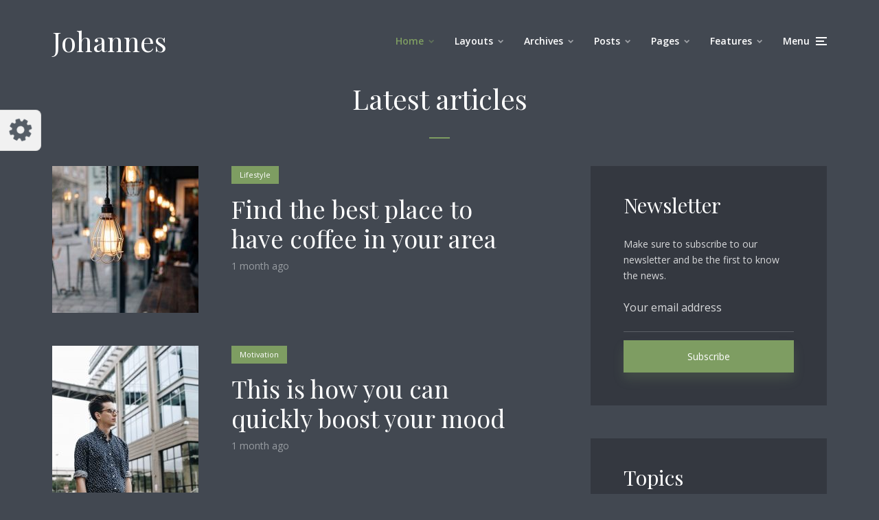

--- FILE ---
content_type: text/html; charset=UTF-8
request_url: https://demo.mekshq.com/johannes/?paged=2&demo-set=8-15-5
body_size: 20774
content:
<!DOCTYPE html>
<html lang="en-US" class="no-js no-svg">

	<head>
	    <meta charset="UTF-8">
	    <meta name="viewport" content="width=device-width, initial-scale=1">
	    <link rel="profile" href="https://gmpg.org/xfn/11" />
	    <title>Johannes &#8211; Page 2 &#8211; Multi-concept personal blog &amp; magazine WordPress theme</title>
<meta name='robots' content='max-image-preview:large' />
<link rel='dns-prefetch' href='//fonts.googleapis.com' />
<link rel='dns-prefetch' href='//s.w.org' />
<link rel="alternate" type="application/rss+xml" title="Johannes &raquo; Feed" href="https://demo.mekshq.com/johannes/?feed=rss2" />
<link rel="alternate" type="application/rss+xml" title="Johannes &raquo; Comments Feed" href="https://demo.mekshq.com/johannes/?feed=comments-rss2" />
<link rel='stylesheet' id='minit-css-css'  href='https://mksdmcdn-9b59.kxcdn.com/johannes/wp-content/uploads/minit/75bfc36293e3887e31cda3cca484778a.css' type='text/css' media='all' />
<style id='minit-css-inline-css' type='text/css'>
body{--wp--preset--color--black: #000000;--wp--preset--color--cyan-bluish-gray: #abb8c3;--wp--preset--color--white: #ffffff;--wp--preset--color--pale-pink: #f78da7;--wp--preset--color--vivid-red: #cf2e2e;--wp--preset--color--luminous-vivid-orange: #ff6900;--wp--preset--color--luminous-vivid-amber: #fcb900;--wp--preset--color--light-green-cyan: #7bdcb5;--wp--preset--color--vivid-green-cyan: #00d084;--wp--preset--color--pale-cyan-blue: #8ed1fc;--wp--preset--color--vivid-cyan-blue: #0693e3;--wp--preset--color--vivid-purple: #9b51e0;--wp--preset--color--johannes-acc: #7e9d62;--wp--preset--color--johannes-meta: #989da2;--wp--preset--color--johannes-bg: #424851;--wp--preset--color--johannes-bg-alt-1: #343840;--wp--preset--color--johannes-bg-alt-2: #343840;--wp--preset--gradient--vivid-cyan-blue-to-vivid-purple: linear-gradient(135deg,rgba(6,147,227,1) 0%,rgb(155,81,224) 100%);--wp--preset--gradient--light-green-cyan-to-vivid-green-cyan: linear-gradient(135deg,rgb(122,220,180) 0%,rgb(0,208,130) 100%);--wp--preset--gradient--luminous-vivid-amber-to-luminous-vivid-orange: linear-gradient(135deg,rgba(252,185,0,1) 0%,rgba(255,105,0,1) 100%);--wp--preset--gradient--luminous-vivid-orange-to-vivid-red: linear-gradient(135deg,rgba(255,105,0,1) 0%,rgb(207,46,46) 100%);--wp--preset--gradient--very-light-gray-to-cyan-bluish-gray: linear-gradient(135deg,rgb(238,238,238) 0%,rgb(169,184,195) 100%);--wp--preset--gradient--cool-to-warm-spectrum: linear-gradient(135deg,rgb(74,234,220) 0%,rgb(151,120,209) 20%,rgb(207,42,186) 40%,rgb(238,44,130) 60%,rgb(251,105,98) 80%,rgb(254,248,76) 100%);--wp--preset--gradient--blush-light-purple: linear-gradient(135deg,rgb(255,206,236) 0%,rgb(152,150,240) 100%);--wp--preset--gradient--blush-bordeaux: linear-gradient(135deg,rgb(254,205,165) 0%,rgb(254,45,45) 50%,rgb(107,0,62) 100%);--wp--preset--gradient--luminous-dusk: linear-gradient(135deg,rgb(255,203,112) 0%,rgb(199,81,192) 50%,rgb(65,88,208) 100%);--wp--preset--gradient--pale-ocean: linear-gradient(135deg,rgb(255,245,203) 0%,rgb(182,227,212) 50%,rgb(51,167,181) 100%);--wp--preset--gradient--electric-grass: linear-gradient(135deg,rgb(202,248,128) 0%,rgb(113,206,126) 100%);--wp--preset--gradient--midnight: linear-gradient(135deg,rgb(2,3,129) 0%,rgb(40,116,252) 100%);--wp--preset--duotone--dark-grayscale: url('#wp-duotone-dark-grayscale');--wp--preset--duotone--grayscale: url('#wp-duotone-grayscale');--wp--preset--duotone--purple-yellow: url('#wp-duotone-purple-yellow');--wp--preset--duotone--blue-red: url('#wp-duotone-blue-red');--wp--preset--duotone--midnight: url('#wp-duotone-midnight');--wp--preset--duotone--magenta-yellow: url('#wp-duotone-magenta-yellow');--wp--preset--duotone--purple-green: url('#wp-duotone-purple-green');--wp--preset--duotone--blue-orange: url('#wp-duotone-blue-orange');--wp--preset--font-size--small: 12.8px;--wp--preset--font-size--medium: 20px;--wp--preset--font-size--large: 40px;--wp--preset--font-size--x-large: 42px;--wp--preset--font-size--normal: 16px;--wp--preset--font-size--huge: 52px;}.has-black-color{color: var(--wp--preset--color--black) !important;}.has-cyan-bluish-gray-color{color: var(--wp--preset--color--cyan-bluish-gray) !important;}.has-white-color{color: var(--wp--preset--color--white) !important;}.has-pale-pink-color{color: var(--wp--preset--color--pale-pink) !important;}.has-vivid-red-color{color: var(--wp--preset--color--vivid-red) !important;}.has-luminous-vivid-orange-color{color: var(--wp--preset--color--luminous-vivid-orange) !important;}.has-luminous-vivid-amber-color{color: var(--wp--preset--color--luminous-vivid-amber) !important;}.has-light-green-cyan-color{color: var(--wp--preset--color--light-green-cyan) !important;}.has-vivid-green-cyan-color{color: var(--wp--preset--color--vivid-green-cyan) !important;}.has-pale-cyan-blue-color{color: var(--wp--preset--color--pale-cyan-blue) !important;}.has-vivid-cyan-blue-color{color: var(--wp--preset--color--vivid-cyan-blue) !important;}.has-vivid-purple-color{color: var(--wp--preset--color--vivid-purple) !important;}.has-black-background-color{background-color: var(--wp--preset--color--black) !important;}.has-cyan-bluish-gray-background-color{background-color: var(--wp--preset--color--cyan-bluish-gray) !important;}.has-white-background-color{background-color: var(--wp--preset--color--white) !important;}.has-pale-pink-background-color{background-color: var(--wp--preset--color--pale-pink) !important;}.has-vivid-red-background-color{background-color: var(--wp--preset--color--vivid-red) !important;}.has-luminous-vivid-orange-background-color{background-color: var(--wp--preset--color--luminous-vivid-orange) !important;}.has-luminous-vivid-amber-background-color{background-color: var(--wp--preset--color--luminous-vivid-amber) !important;}.has-light-green-cyan-background-color{background-color: var(--wp--preset--color--light-green-cyan) !important;}.has-vivid-green-cyan-background-color{background-color: var(--wp--preset--color--vivid-green-cyan) !important;}.has-pale-cyan-blue-background-color{background-color: var(--wp--preset--color--pale-cyan-blue) !important;}.has-vivid-cyan-blue-background-color{background-color: var(--wp--preset--color--vivid-cyan-blue) !important;}.has-vivid-purple-background-color{background-color: var(--wp--preset--color--vivid-purple) !important;}.has-black-border-color{border-color: var(--wp--preset--color--black) !important;}.has-cyan-bluish-gray-border-color{border-color: var(--wp--preset--color--cyan-bluish-gray) !important;}.has-white-border-color{border-color: var(--wp--preset--color--white) !important;}.has-pale-pink-border-color{border-color: var(--wp--preset--color--pale-pink) !important;}.has-vivid-red-border-color{border-color: var(--wp--preset--color--vivid-red) !important;}.has-luminous-vivid-orange-border-color{border-color: var(--wp--preset--color--luminous-vivid-orange) !important;}.has-luminous-vivid-amber-border-color{border-color: var(--wp--preset--color--luminous-vivid-amber) !important;}.has-light-green-cyan-border-color{border-color: var(--wp--preset--color--light-green-cyan) !important;}.has-vivid-green-cyan-border-color{border-color: var(--wp--preset--color--vivid-green-cyan) !important;}.has-pale-cyan-blue-border-color{border-color: var(--wp--preset--color--pale-cyan-blue) !important;}.has-vivid-cyan-blue-border-color{border-color: var(--wp--preset--color--vivid-cyan-blue) !important;}.has-vivid-purple-border-color{border-color: var(--wp--preset--color--vivid-purple) !important;}.has-vivid-cyan-blue-to-vivid-purple-gradient-background{background: var(--wp--preset--gradient--vivid-cyan-blue-to-vivid-purple) !important;}.has-light-green-cyan-to-vivid-green-cyan-gradient-background{background: var(--wp--preset--gradient--light-green-cyan-to-vivid-green-cyan) !important;}.has-luminous-vivid-amber-to-luminous-vivid-orange-gradient-background{background: var(--wp--preset--gradient--luminous-vivid-amber-to-luminous-vivid-orange) !important;}.has-luminous-vivid-orange-to-vivid-red-gradient-background{background: var(--wp--preset--gradient--luminous-vivid-orange-to-vivid-red) !important;}.has-very-light-gray-to-cyan-bluish-gray-gradient-background{background: var(--wp--preset--gradient--very-light-gray-to-cyan-bluish-gray) !important;}.has-cool-to-warm-spectrum-gradient-background{background: var(--wp--preset--gradient--cool-to-warm-spectrum) !important;}.has-blush-light-purple-gradient-background{background: var(--wp--preset--gradient--blush-light-purple) !important;}.has-blush-bordeaux-gradient-background{background: var(--wp--preset--gradient--blush-bordeaux) !important;}.has-luminous-dusk-gradient-background{background: var(--wp--preset--gradient--luminous-dusk) !important;}.has-pale-ocean-gradient-background{background: var(--wp--preset--gradient--pale-ocean) !important;}.has-electric-grass-gradient-background{background: var(--wp--preset--gradient--electric-grass) !important;}.has-midnight-gradient-background{background: var(--wp--preset--gradient--midnight) !important;}.has-small-font-size{font-size: var(--wp--preset--font-size--small) !important;}.has-medium-font-size{font-size: var(--wp--preset--font-size--medium) !important;}.has-large-font-size{font-size: var(--wp--preset--font-size--large) !important;}.has-x-large-font-size{font-size: var(--wp--preset--font-size--x-large) !important;}
.woocommerce form .form-row .required { visibility: visible; }
</style>
<link rel='stylesheet' id='johannes-fonts-css'  href='https://fonts.googleapis.com/css?family=Open+Sans%3Aregular%2C600%7CPlayfair+Display%3A400&#038;ver=1.4.1' type='text/css' media='all' />
<link rel='stylesheet' id='johannes-main-css'  href='https://mksdmcdn-9b59.kxcdn.com/johannes/wp-content/themes/johannes/assets/css/min.css?ver=1.4.1' type='text/css' media='all' />
<style id='johannes-main-inline-css' type='text/css'>
body{font-family: 'Open Sans', Arial, sans-serif;font-weight: 400;font-style: normal;color: #ffffff;background: #424851;}.johannes-header{font-family: 'Open Sans', Arial, sans-serif;font-weight: 600;font-style: normal;}h1,h2,h3,h4,h5,h6,.h1,.h2,.h3,.h4,.h5,.h6,.h0,.display-1,.wp-block-cover .wp-block-cover-image-text, .wp-block-cover .wp-block-cover-text, .wp-block-cover h2, .wp-block-cover-image .wp-block-cover-image-text, .wp-block-cover-image .wp-block-cover-text, .wp-block-cover-image h2,.entry-category a,.single-md-content .entry-summary,p.has-drop-cap:not(:focus)::first-letter,.johannes_posts_widget .entry-header > a {font-family: 'Playfair Display', Arial, sans-serif;font-weight: 400;font-style: normal;}b,strong,.entry-tags a,.entry-category a,.entry-meta a,.wp-block-tag-cloud a{font-weight: 400; }.entry-content strong{font-weight: bold;}.header-top{background: #424851;color: #989da2;}.header-top nav > ul > li > a,.header-top .johannes-menu-social a,.header-top .johannes-menu-action a{color: #989da2;}.header-top nav > ul > li:hover > a,.header-top nav > ul > li.current-menu-item > a,.header-top .johannes-menu-social li:hover a,.header-top .johannes-menu-action a:hover{color: #ffffff;}.header-middle,.header-mobile{color: #ffffff;background: #424851;}.header-middle > .container {height: 120px;}.header-middle a,.johannes-mega-menu .sub-menu li:hover a,.header-mobile a{color: #ffffff;}.header-middle li:hover > a,.header-middle .current-menu-item > a,.header-middle .johannes-mega-menu .sub-menu li a:hover,.header-middle .johannes-site-branding .site-title a:hover,.header-mobile .site-title a,.header-mobile a:hover{color: #7e9d62;}.header-middle .johannes-site-branding .site-title a{color: #ffffff;}.header-middle .sub-menu{background: #424851;}.johannes-cover-indent .header-middle .johannes-menu>li>a:hover,.johannes-cover-indent .header-middle .johannes-menu-action a:hover{color: #7e9d62;}.header-sticky-main{color: #ffffff;background: #424851;}.header-sticky-main > .container {height: 60px;}.header-sticky-main a,.header-sticky-main .johannes-mega-menu .sub-menu li:hover a,.header-sticky-main .johannes-mega-menu .has-arrows .owl-nav > div{color: #ffffff;}.header-sticky-main li:hover > a,.header-sticky-main .current-menu-item > a,.header-sticky-main .johannes-mega-menu .sub-menu li a:hover,.header-sticky-main .johannes-site-branding .site-title a:hover{color: #7e9d62;}.header-sticky-main .johannes-site-branding .site-title a{color: #ffffff;}.header-sticky-main .sub-menu{background: #424851;}.header-sticky-contextual{color: #424851;background: #ffffff;}.header-sticky-contextual,.header-sticky-contextual a{font-family: 'Open Sans', Arial, sans-serif;font-weight: 400;font-style: normal;}.header-sticky-contextual a{color: #424851;}.header-sticky-contextual .meta-comments:after{background: #424851;}.header-sticky-contextual .meks_ess a:hover{color: #7e9d62;background: transparent;}.header-bottom{color: #ffffff;background: #424851;border-top: 1px solid rgba(255,255,255,0.1);border-bottom: 1px solid rgba(255,255,255,0.1);}.johannes-header-bottom-boxed .header-bottom{background: transparent;border: none;}.johannes-header-bottom-boxed .header-bottom-slots{background: #424851;border-top: 1px solid rgba(255,255,255,0.1);border-bottom: 1px solid rgba(255,255,255,0.1);}.header-bottom-slots{height: 70px;}.header-bottom a,.johannes-mega-menu .sub-menu li:hover a,.johannes-mega-menu .has-arrows .owl-nav > div{color: #ffffff;}.header-bottom li:hover > a,.header-bottom .current-menu-item > a,.header-bottom .johannes-mega-menu .sub-menu li a:hover,.header-bottom .johannes-site-branding .site-title a:hover{color: #7e9d62;}.header-bottom .johannes-site-branding .site-title a{color: #ffffff;}.header-bottom .sub-menu{background: #424851;}.johannes-menu-action .search-form input[type=text]{background: #424851;}.johannes-header-multicolor .header-middle .slot-l,.johannes-header-multicolor .header-sticky .header-sticky-main .container > .slot-l,.johannes-header-multicolor .header-mobile .slot-l,.johannes-header-multicolor .slot-l .johannes-site-branding:after{background: #424851;}.johannes-cover-indent .johannes-cover{min-height: 450px;}.page.johannes-cover-indent .johannes-cover{min-height: 250px;}.single.johannes-cover-indent .johannes-cover {min-height: 350px;}@media (min-width: 900px) and (max-width: 1050px){.header-middle > .container {height: 100px;}.header-bottom > .container,.header-bottom-slots {height: 50px;}}.johannes-modal{background: #424851;}.johannes-modal .johannes-menu-social li a:hover,.meks_ess a:hover{background: #ffffff;}.johannes-modal .johannes-menu-social li:hover a{color: #424851;}.johannes-modal .johannes-modal-close{color: #ffffff;}.johannes-modal .johannes-modal-close:hover{color: #7e9d62;}.meks_ess a:hover{color: #424851;}h1,h2,h3,h4,h5,h6,.h1,.h2,.h3,.h4,.h5,.h6,.h0,.display-1,.has-large-font-size {color: #ffffff;}.entry-title a,a{color: #ffffff;}.johannes-post .entry-title a{color: #ffffff;}.entry-content a:not([class*=button]),.comment-content a:not([class*=button]){color: #7e9d62;}.entry-content a:not([class*=button]):hover,.comment-content a:not([class*=button]):hover{color: #ffffff;}.entry-title a:hover,a:hover,.entry-meta a,.written-by a,.johannes-overlay .entry-meta a:hover,body .johannes-cover .section-bg+.container .johannes-breadcrumbs a:hover,.johannes-cover .section-bg+.container .section-head a:not(.johannes-button):not(.cat-item):hover,.entry-content .wp-block-tag-cloud a:hover,.johannes-menu-mobile .johannes-menu li a:hover{color: #7e9d62;}.entry-meta,.entry-content .entry-tags a,.entry-content .fn a,.comment-metadata,.entry-content .comment-metadata a,.written-by > span,.johannes-breadcrumbs,.meta-category a:after {color: #989da2;}.entry-meta a:hover,.written-by a:hover,.entry-content .wp-block-tag-cloud a{color: #ffffff;}.entry-meta .meta-item + .meta-item:before{background:#ffffff;}.entry-format i{color: #424851;background:#ffffff;}.category-pill .entry-category a{background-color: #7e9d62;color: #fff;}.category-pill .entry-category a:hover{background-color: #ffffff;color: #424851;}.johannes-overlay.category-pill .entry-category a:hover,.johannes-cover.category-pill .entry-category a:hover {background-color: #ffffff;color: #424851;}.white-bg-alt-2 .johannes-bg-alt-2 .category-pill .entry-category a:hover,.white-bg-alt-2 .johannes-bg-alt-2 .entry-format i{background-color: #ffffff;color: #424851;}.media-shadow:after{background: rgba(255,255,255,0.1);}.entry-content .entry-tags a:hover,.entry-content .fn a:hover{color: #7e9d62;}.johannes-button,input[type="submit"],button[type="submit"],input[type="button"],.wp-block-button .wp-block-button__link,.comment-reply-link,#cancel-comment-reply-link,.johannes-pagination a,.johannes-pagination,.meks-instagram-follow-link .meks-widget-cta,.mks_autor_link_wrap a,.mks_read_more a,.category-pill .entry-category a,body div.wpforms-container-full .wpforms-form input[type=submit], body div.wpforms-container-full .wpforms-form button[type=submit], body div.wpforms-container-full .wpforms-form .wpforms-page-button,body .johannes-wrapper .meks_ess a span {font-family: 'Open Sans', Arial, sans-serif;font-weight: 400;}.johannes-bg-alt-1,.has-arrows .owl-nav,.has-arrows .owl-stage-outer:after,.media-shadow:after {background-color: #343840}.johannes-bg-alt-2 {background-color: #343840}.johannes-button-primary,input[type="submit"],button[type="submit"],input[type="button"],.johannes-pagination a,body div.wpforms-container-full .wpforms-form input[type=submit], body div.wpforms-container-full .wpforms-form button[type=submit], body div.wpforms-container-full .wpforms-form .wpforms-page-button {box-shadow: 0 10px 15px 0 rgba(126,157,98,0.2);background: #7e9d62;color: #fff;}body div.wpforms-container-full .wpforms-form input[type=submit]:hover, body div.wpforms-container-full .wpforms-form input[type=submit]:focus, body div.wpforms-container-full .wpforms-form input[type=submit]:active, body div.wpforms-container-full .wpforms-form button[type=submit]:hover, body div.wpforms-container-full .wpforms-form button[type=submit]:focus, body div.wpforms-container-full .wpforms-form button[type=submit]:active, body div.wpforms-container-full .wpforms-form .wpforms-page-button:hover, body div.wpforms-container-full .wpforms-form .wpforms-page-button:active, body div.wpforms-container-full .wpforms-form .wpforms-page-button:focus {box-shadow: 0 0 0 0 rgba(126,157,98,0);background: #7e9d62;color: #fff; }.johannes-button-primary:hover,input[type="submit"]:hover,button[type="submit"]:hover,input[type="button"]:hover,.johannes-pagination a:hover{box-shadow: 0 0 0 0 rgba(126,157,98,0);color: #fff;}.johannes-button.disabled{background: #343840;color: #ffffff; box-shadow: none;}.johannes-button-secondary,.comment-reply-link,#cancel-comment-reply-link,.meks-instagram-follow-link .meks-widget-cta,.mks_autor_link_wrap a,.mks_read_more a{box-shadow: inset 0 0px 0px 1px #ffffff;color: #ffffff;opacity: .5;}.johannes-button-secondary:hover,.comment-reply-link:hover,#cancel-comment-reply-link:hover,.meks-instagram-follow-link .meks-widget-cta:hover,.mks_autor_link_wrap a:hover,.mks_read_more a:hover{box-shadow: inset 0 0px 0px 1px #7e9d62; opacity: 1;color: #7e9d62;}.johannes-breadcrumbs a,.johannes-action-close:hover,.single-md-content .entry-summary span,form label .required{color: #7e9d62;}.johannes-breadcrumbs a:hover{color: #ffffff;}.section-title:after{background-color: #7e9d62;}hr{background: rgba(255,255,255,0.2);}.wp-block-preformatted,.wp-block-verse,pre,code, kbd, pre, samp, address{background:#343840;}.entry-content ul li:before,.wp-block-quote:before,.comment-content ul li:before{color: #ffffff;}.wp-block-quote.is-large:before{color: #7e9d62;}.wp-block-table.is-style-stripes tr:nth-child(odd){background:#343840;}.wp-block-table.is-style-regular tbody tr,.entry-content table tr,.comment-content table tr{border-bottom: 1px solid rgba(255,255,255,0.1);}.wp-block-pullquote:not(.is-style-solid-color){color: #ffffff;border-color: #7e9d62;}.wp-block-pullquote{background: #7e9d62;color: #424851;}.johannes-sidebar-none .wp-block-pullquote.alignfull.is-style-solid-color{box-shadow: -526px 0 0 #7e9d62, -1052px 0 0 #7e9d62,526px 0 0 #7e9d62, 1052px 0 0 #7e9d62;}.wp-block-button .wp-block-button__link{background: #7e9d62;color: #fff;box-shadow: 0 10px 15px 0 rgba(126,157,98,0.2);}.wp-block-button .wp-block-button__link:hover{box-shadow: 0 0 0 0 rgba(126,157,98,0);}.is-style-outline .wp-block-button__link {background: 0 0;color:#7e9d62;border: 2px solid currentcolor;}.entry-content .is-style-solid-color a:not([class*=button]){color:#424851;}.entry-content .is-style-solid-color a:not([class*=button]):hover{color:#ffffff;}input[type=color], input[type=date], input[type=datetime-local], input[type=datetime], input[type=email], input[type=month], input[type=number], input[type=password], input[type=range], input[type=search], input[type=tel], input[type=text], input[type=time], input[type=url], input[type=week], select, textarea{border: 1px solid rgba(255,255,255,0.3);}body .johannes-wrapper .meks_ess{border-color: rgba(255,255,255,0.1); }.widget_eu_cookie_law_widget #eu-cookie-law input, .widget_eu_cookie_law_widget #eu-cookie-law input:focus, .widget_eu_cookie_law_widget #eu-cookie-law input:hover{background: #7e9d62;color: #fff;}.double-bounce1, .double-bounce2{background-color: #7e9d62;}.johannes-pagination .page-numbers.current,.paginated-post-wrapper span{background: #343840;color: #ffffff;}.widget li{color: rgba(255,255,255,0.8);}.widget_calendar #today a{color: #fff;}.widget_calendar #today a{background: #7e9d62;}.tagcloud a{border-color: rgba(255,255,255,0.5);color: rgba(255,255,255,0.8);}.tagcloud a:hover{color: #7e9d62;border-color: #7e9d62;}.rssSummary,.widget p{color: #ffffff;}.johannes-bg-alt-1 .count,.johannes-bg-alt-1 li a,.johannes-bg-alt-1 .johannes-accordion-nav{background-color: #343840;}.johannes-bg-alt-2 .count,.johannes-bg-alt-2 li a,.johannes-bg-alt-2 .johannes-accordion-nav,.johannes-bg-alt-2 .cat-item .count, .johannes-bg-alt-2 .rss-date, .widget .johannes-bg-alt-2 .post-date, .widget .johannes-bg-alt-2 cite{background-color: #343840;color: #FFF;}.white-bg-alt-1 .widget .johannes-bg-alt-1 select option,.white-bg-alt-2 .widget .johannes-bg-alt-2 select option{background: #343840;}.widget .johannes-bg-alt-2 li a:hover{color: #7e9d62;}.widget_categories .johannes-bg-alt-1 ul li .dots:before,.widget_archive .johannes-bg-alt-1 ul li .dots:before{color: #ffffff;}.widget_categories .johannes-bg-alt-2 ul li .dots:before,.widget_archive .johannes-bg-alt-2 ul li .dots:before{color: #FFF;}.search-alt input[type=search], .search-alt input[type=text], .widget_search input[type=search], .widget_search input[type=text],.mc-field-group input[type=email], .mc-field-group input[type=text]{border-bottom: 1px solid rgba(255,255,255,0.2);}.johannes-sidebar-hidden{background: #424851;}.johannes-footer{background: #424851;color: #ffffff;}.johannes-footer a,.johannes-footer .widget-title{color: #ffffff;}.johannes-footer a:hover{color: #7e9d62;}.johannes-footer-widgets + .johannes-copyright{border-top: 1px solid rgba(255,255,255,0.1);}.johannes-footer .widget .count,.johannes-footer .widget_categories li a,.johannes-footer .widget_archive li a,.johannes-footer .widget .johannes-accordion-nav{background-color: #424851;}.footer-divider{border-top: 1px solid rgba(255,255,255,0.1);}.johannes-footer .rssSummary,.johannes-footer .widget p{color: #ffffff;}.johannes-empty-message{background: #343840;}.error404 .h0{color: #7e9d62;}.johannes-goto-top,.johannes-goto-top:hover{background: #ffffff;color: #424851;}.johannes-ellipsis div{background: #7e9d62;}.white-bg-alt-2 .johannes-bg-alt-2 .section-subnav .johannes-button-secondary:hover{color: #7e9d62;}.section-subnav a{color: #ffffff;}.johannes-cover .section-subnav a{color: #fff;}.section-subnav a:hover{color: #7e9d62;}@media(min-width: 600px){.size-johannes-fa-a{ height: 450px !important;}.size-johannes-single-3{ height: 450px !important;}.size-johannes-single-4{ height: 540px !important;}.size-johannes-page-3{ height: 360px !important;}.size-johannes-page-4{ height: 405px !important;}.size-johannes-wa-3{ height: 450px !important;}.size-johannes-wa-4{ height: 540px !important;}.size-johannes-archive-2{ height: 360px !important;}.size-johannes-archive-3{ height: 405px !important;}}@media(min-width: 900px){.size-johannes-a{ height: 484px !important;}.size-johannes-b{ height: 491px !important;}.size-johannes-c{ height: 304px !important;}.size-johannes-d{ height: 194px !important;}.size-johannes-e{ height: 304px !important;}.size-johannes-f{ height: 214px !important;}.size-johannes-fa-a{ height: 500px !important;}.size-johannes-fa-b{ height: 635px !important;}.size-johannes-fa-c{ height: 540px !important;}.size-johannes-fa-d{ height: 344px !important;}.size-johannes-fa-e{ height: 442px !important;}.size-johannes-fa-f{ height: 540px !important;}.size-johannes-single-1{ height: 484px !important;}.size-johannes-single-2{ height: 484px !important;}.size-johannes-single-3{ height: 500px !important;}.size-johannes-single-4{ height: 600px !important;}.size-johannes-single-5{ height: 442px !important;}.size-johannes-single-6{ height: 316px !important;}.size-johannes-single-7{ height: 316px !important;}.size-johannes-page-1{ height: 484px !important;}.size-johannes-page-2{ height: 484px !important;}.size-johannes-page-3{ height: 400px !important;}.size-johannes-page-4{ height: 450px !important;}.size-johannes-page-5{ height: 316px !important;}.size-johannes-page-6{ height: 316px !important;}.size-johannes-wa-1{ height: 442px !important;}.size-johannes-wa-2{ height: 540px !important;}.size-johannes-wa-3{ height: 500px !important;}.size-johannes-wa-4{ height: 600px !important;}.size-johannes-archive-2{ height: 400px !important;}.size-johannes-archive-3{ height: 450px !important;}}@media(min-width: 900px){.has-small-font-size{ font-size: 1.3rem;}.has-normal-font-size{ font-size: 1.6rem;}.has-large-font-size{ font-size: 4.0rem;}.has-huge-font-size{ font-size: 5.2rem;}}.has-johannes-acc-background-color{ background-color: #7e9d62;}.has-johannes-acc-color{ color: #7e9d62;}.has-johannes-meta-background-color{ background-color: #989da2;}.has-johannes-meta-color{ color: #989da2;}.has-johannes-bg-background-color{ background-color: #424851;}.has-johannes-bg-color{ color: #424851;}.has-johannes-bg-alt-1-background-color{ background-color: #343840;}.has-johannes-bg-alt-1-color{ color: #343840;}.has-johannes-bg-alt-2-background-color{ background-color: #343840;}.has-johannes-bg-alt-2-color{ color: #343840;}body{font-size:1.6rem;}.johannes-header{font-size:1.4rem;}.display-1{font-size:3rem;}h1, .h1{font-size:2.6rem;}h2, .h2{font-size:2.4rem;}h3, .h3{font-size:2.2rem;}h4, .h4,.wp-block-cover .wp-block-cover-image-text,.wp-block-cover .wp-block-cover-text,.wp-block-cover h2,.wp-block-cover-image .wp-block-cover-image-text,.wp-block-cover-image .wp-block-cover-text,.wp-block-cover-image h2{font-size:2rem;}h5, .h5{font-size:1.8rem;}h6, .h6{font-size:1.6rem;}.entry-meta{font-size:1.2rem;}.section-title {font-size:2.4rem;}.widget-title{font-size:3.0rem;}.mks_author_widget h3{font-size:3.2rem;}.widget,.johannes-breadcrumbs{font-size:1.4rem;}.wp-block-quote.is-large p, .wp-block-quote.is-style-large p{font-size:2.2rem;}.johannes-site-branding .site-title.logo-img-none{font-size: 2.6rem;}.johannes-cover-indent .johannes-cover{margin-top: -70px;}.johannes-menu-social li a:after, .menu-social-container li a:after{font-size:1.6rem;}.johannes-modal .johannes-menu-social li>a:after,.johannes-menu-action .jf{font-size:2.4rem;}.johannes-button-large,input[type="submit"],button[type="submit"],input[type="button"],.johannes-pagination a,.page-numbers.current,.johannes-button-medium,.meks-instagram-follow-link .meks-widget-cta,.mks_autor_link_wrap a,.mks_read_more a,.wp-block-button .wp-block-button__link,body div.wpforms-container-full .wpforms-form input[type=submit], body div.wpforms-container-full .wpforms-form button[type=submit], body div.wpforms-container-full .wpforms-form .wpforms-page-button {font-size:1.3rem;}.johannes-button-small,.comment-reply-link,#cancel-comment-reply-link{font-size:1.2rem;}.category-pill .entry-category a,.category-pill-small .entry-category a{font-size:1.1rem;}@media (min-width: 600px){ .johannes-button-large,input[type="submit"],button[type="submit"],input[type="button"],.johannes-pagination a,.page-numbers.current,.wp-block-button .wp-block-button__link,body div.wpforms-container-full .wpforms-form input[type=submit], body div.wpforms-container-full .wpforms-form button[type=submit], body div.wpforms-container-full .wpforms-form .wpforms-page-button {font-size:1.4rem;}.category-pill .entry-category a{font-size:1.4rem;}.category-pill-small .entry-category a{font-size:1.1rem;}}@media (max-width: 374px){.johannes-overlay .h1,.johannes-overlay .h2,.johannes-overlay .h3,.johannes-overlay .h4,.johannes-overlay .h5{font-size: 2.2rem;}}@media (max-width: 600px){ .johannes-layout-fa-d .h5{font-size: 2.4rem;}.johannes-layout-f.category-pill .entry-category a{background-color: transparent;color: #7e9d62;}.johannes-layout-c .h3,.johannes-layout-d .h5{font-size: 2.4rem;}.johannes-layout-f .h3{font-size: 1.8rem;}}@media (min-width: 600px) and (max-width: 1050px){ .johannes-layout-fa-c .h2{font-size:3.6rem;}.johannes-layout-fa-d .h5{font-size:2.4rem;}.johannes-layout-fa-e .display-1,.section-head-alt .display-1{font-size:4.8rem;}}@media (max-width: 1050px){ body.single-post .single-md-content{max-width: 570px;width: 100%;}body.page .single-md-content.col-lg-6,body.page .single-md-content.col-lg-6{flex: 0 0 100%}body.page .single-md-content{max-width: 570px;width: 100%;}}@media (min-width: 600px) and (max-width: 900px){ .display-1{font-size:4.6rem;}h1, .h1{font-size:4rem;}h2, .h2,.johannes-layout-fa-e .display-1,.section-head-alt .display-1{font-size:3.2rem;}h3, .h3,.johannes-layout-fa-c .h2,.johannes-layout-fa-d .h5,.johannes-layout-d .h5,.johannes-layout-e .h2{font-size:2.8rem;}h4, .h4,.wp-block-cover .wp-block-cover-image-text,.wp-block-cover .wp-block-cover-text,.wp-block-cover h2,.wp-block-cover-image .wp-block-cover-image-text,.wp-block-cover-image .wp-block-cover-text,.wp-block-cover-image h2{font-size:2.4rem;}h5, .h5{font-size:2rem;}h6, .h6{font-size:1.8rem;}.section-title {font-size:3.2rem;}.johannes-section.wa-layout .display-1{font-size: 3rem;}.johannes-layout-f .h3{font-size: 3.2rem}.johannes-site-branding .site-title.logo-img-none{font-size: 3rem;}}@media (min-width: 900px){ body{font-size:1.6rem;}.johannes-header{font-size:1.4rem;}.display-1{font-size:6.0rem;}h1, .h1 {font-size:4.8rem;}h2, .h2 {font-size:4.0rem;}h3, .h3 {font-size:3.6rem;}h4, .h4,.wp-block-cover .wp-block-cover-image-text,.wp-block-cover .wp-block-cover-text,.wp-block-cover h2,.wp-block-cover-image .wp-block-cover-image-text,.wp-block-cover-image .wp-block-cover-text,.wp-block-cover-image h2 {font-size:3.2rem;}h5, .h5 {font-size:2.8rem;}h6, .h6 {font-size:2.4rem;}.widget-title{font-size:3.0rem;}.section-title{font-size:4.0rem;}.wp-block-quote.is-large p, .wp-block-quote.is-style-large p{font-size:2.6rem;}.johannes-section-instagram .h2{font-size: 3rem;}.johannes-site-branding .site-title.logo-img-none{font-size: 4rem;}.entry-meta{font-size:1.4rem;}.johannes-cover-indent .johannes-cover {margin-top: -120px;}.johannes-cover-indent .johannes-cover .section-head{top: 30px;}}.section-description .search-alt input[type=text],.search-alt input[type=text]{color: #ffffff;}::-webkit-input-placeholder {color: rgba(255,255,255,0.5);}::-moz-placeholder {color: rgba(255,255,255,0.5);}:-ms-input-placeholder {color: rgba(255,255,255,0.5);}:-moz-placeholder{color: rgba(255,255,255,0.5);}.section-description .search-alt input[type=text]::-webkit-input-placeholder {color: #ffffff;}.section-description .search-alt input[type=text]::-moz-placeholder {color: #ffffff;}.section-description .search-alt input[type=text]:-ms-input-placeholder {color: #ffffff;}.section-description .search-alt input[type=text]:-moz-placeholder{color: #ffffff;}.section-description .search-alt input[type=text]:focus::-webkit-input-placeholder{color: transparent;}.section-description .search-alt input[type=text]:focus::-moz-placeholder {color: transparent;}.section-description .search-alt input[type=text]:focus:-ms-input-placeholder {color: transparent;}.section-description .search-alt input[type=text]:focus:-moz-placeholder{color: transparent;}.johannes-header .johannes-cart-wrap a:hover{color: #7e9d62;}.johannes-cart-count {background-color: #7e9d62;color: #424851;}.woocommerce ul.products li.product .button, .woocommerce ul.products li.product .added_to_cart{box-shadow: 0 10px 15px 0 rgba(126,157,98,0.2);background: #7e9d62;color: #fff;}.woocommerce ul.products li.product .amount{color: rgba(255,255,255,0.8);}.woocommerce ul.products li.product .button:hover{box-shadow: 0 0 0 0 rgba(126,157,98,0);color: #424851;}.woocommerce ul.products .woocommerce-loop-product__link{color: #ffffff;}.woocommerce ul.products .woocommerce-loop-product__link:hover{color: #7e9d62;}.woocommerce ul.products li.product .woocommerce-loop-category__title, .woocommerce ul.products li.product .woocommerce-loop-product__title,.woocommerce ul.products li.product h3{font-size: 1.6rem;}.woocommerce div.product form.cart .button,.woocommerce #respond input#submit, .woocommerce a.button, .woocommerce button.button, .woocommerce input.button,.woocommerce #respond input#submit.alt, .woocommerce a.button.alt, .woocommerce button.button.alt, .woocommerce input.button.alt,.woocommerce ul.products li.product .added_to_cart{box-shadow: 0 10px 15px 0 rgba(126,157,98,0.2);background: #7e9d62;color: #424851;font-family: 'Open Sans', Arial, sans-serif;font-weight: 400;}.woocommerce .button.wc-backward{box-shadow:none;background: hsla( 0, 0%, 0%, 1);color: #fff;}.wc-tab,.woocommerce div.product .woocommerce-tabs ul.tabs li{font-size: 1.6rem;}.woocommerce button.disabled,.woocommerce button.alt:disabled{background-color: #343840}.price,.amount,.woocommerce div.product p.price {color: #ffffff;}.woocommerce div.product form.cart .button:hover,.woocommerce #respond input#submit:hover, .woocommerce a.button:hover, .woocommerce button.button:hover, .woocommerce input.button:hover,.woocommerce #respond input#submit.alt:hover, .woocommerce a.button.alt:hover, .woocommerce button.button.alt:hover, .woocommerce input.button.alt:hover{background: #7e9d62;box-shadow: 0 0 0 0 rgba(126,157,98,0);color: #424851;}.woocommerce #respond input#submit, .woocommerce a.button, .woocommerce button.button, .woocommerce input.button, .woocommerce ul.products li.product .added_to_cart{color: #fff;}.woocommerce .woocommerce-breadcrumb a:hover{color: #7e9d62;}.woocommerce div.product .woocommerce-tabs ul.tabs li.active a {border-bottom: 3px solid #7e9d62;}.woocommerce .woocommerce-breadcrumb,.woocommerce .woocommerce-breadcrumb a{color: #989da2;}body.woocommerce .johannes-entry ul.products li.product, body.woocommerce-page ul.products li.product{box-shadow:inset 0px 0px 0px 1px rgba(255,255,255,0.3);}.woocommerce div.product .woocommerce-tabs ul.tabs li.active a {border-bottom: 3px solid #7e9d62;}body.woocommerce .johannes-entry ul.products li.product, body.woocommerce-page ul.products li.product{box-shadow:inset 0px 0px 0px 1px rgba(255,255,255,0.3);}body .woocommerce .woocommerce-error,body .woocommerce .woocommerce-info, body .woocommerce .woocommerce-message{ background-color: #343840; color: #ffffff;}body .woocommerce-checkout #payment ul.payment_methods, body .woocommerce table.shop_table,body .woocommerce table.shop_table td, body .woocommerce-cart .cart-collaterals .cart_totals tr td, body .woocommerce-cart .cart-collaterals .cart_totals tr th, body .woocommerce table.shop_table tbody th, body .woocommerce table.shop_table tfoot td, body .woocommerce table.shop_table tfoot th, body .woocommerce .order_details, body .woocommerce .cart-collaterals body .cross-sells, .woocommerce-page .cart-collaterals .cross-sells, body .woocommerce .cart-collaterals .cart_totals, body .woocommerce ul.order_details, body .woocommerce .shop_table.order_details tfoot th, body .woocommerce .shop_table.customer_details th, body .woocommerce-checkout #payment ul.payment_methods, body .woocommerce .col2-set.addresses .col-1, body .woocommerce .col2-set.addresses .col-2, body.woocommerce-cart table.cart td.actions .coupon .input-text,body .woocommerce table.shop_table tbody:first-child tr:first-child th, body .woocommerce table.shop_table tbody:first-child tr:first-child td,body .woocommerce ul.products,body .woocommerce-product-search input[type=search]{ border-color: rgba(255,255,255,0.1);}body .select2-container .select2-choice,body .select2-container--default .select2-selection--single, body .select2-dropdown{border-color: rgba(255,255,255,0.3);}body .select2-dropdown{background: #424851;}.select2-container--default .select2-results__option[aria-selected=true], .select2-container--default .select2-results__option[data-selected=true]{background-color: #7e9d62;color: #424851; }.woocommerce table.shop_table tfoot tr.order-total th{border-bottom: 1px solid rgba(255,255,255,0.3);}body.woocommerce div.product .woocommerce-tabs ul.tabs li a,body.woocommerce-cart .cart-collaterals .cart_totals table th{color: #ffffff; }body.woocommerce div.product .woocommerce-tabs ul.tabs li a:hover{color: #7e9d62; }.woocommerce nav.woocommerce-pagination ul li a,.woocommerce nav.woocommerce-pagination ul li span{box-shadow: 0 10px 15px 0 rgba(126,157,98,0.2);background: #7e9d62;color: #424851;}.woocommerce nav.woocommerce-pagination ul li a:hover{box-shadow: 0 0 0 0 rgba(126,157,98,0);background: #7e9d62;color: #424851;}.woocommerce nav.woocommerce-pagination ul li span.current{background: #343840;color: #ffffff;}.woocommerce .widget_price_filter .ui-slider .ui-slider-range{background:rgba(126,157,98,0.5);}.woocommerce .widget_price_filter .ui-slider .ui-slider-handle{background: #7e9d62;}.woocommerce ul.product_list_widget li,.woocommerce .widget_shopping_cart .cart_list li,.woocommerce.widget_shopping_cart .cart_list li{border-bottom:1px solid rgba(66,72,81,0.1);}.woocommerce-MyAccount-navigation ul{background: #343840;}body.woocommerce .widget_text .johannes-inverted .button:hover{background: #424851;}.woocommerce-checkout #payment,.woocommerce .col2-set.addresses .col-1,.woocommerce .col2-set.addresses .col-2{background: #343840;}
</style>
<link rel="https://api.w.org/" href="https://demo.mekshq.com/johannes/index.php?rest_route=/" /><link rel="EditURI" type="application/rsd+xml" title="RSD" href="https://demo.mekshq.com/johannes/xmlrpc.php?rsd" />
<link rel="wlwmanifest" type="application/wlwmanifest+xml" href="https://demo.mekshq.com/johannes/wp-includes/wlwmanifest.xml" /> 
<meta name="generator" content="WordPress 6.0.11" />
<meta name="generator" content="WooCommerce 6.6.0" />
	<script>
		(function(i,s,o,g,r,a,m){i['GoogleAnalyticsObject']=r;i[r]=i[r]||function(){
		(i[r].q=i[r].q||[]).push(arguments)},i[r].l=1*new Date();a=s.createElement(o),
		m=s.getElementsByTagName(o)[0];a.async=1;a.src=g;m.parentNode.insertBefore(a,m)
		})(window,document,'script','//www.google-analytics.com/analytics.js','ga');
		
		ga('create', 'UA-30622543-14', 'auto');
		ga('send', 'pageview');
		
		</script>
	<noscript><style>.woocommerce-product-gallery{ opacity: 1 !important; }</style></noscript>
	<link rel="icon" href="https://mksdmcdn-9b59.kxcdn.com/johannes/wp-content/uploads/2019/03/favicon.png" sizes="32x32" />
<link rel="icon" href="https://mksdmcdn-9b59.kxcdn.com/johannes/wp-content/uploads/2019/03/favicon.png" sizes="192x192" />
<link rel="apple-touch-icon" href="https://mksdmcdn-9b59.kxcdn.com/johannes/wp-content/uploads/2019/03/favicon.png" />
<meta name="msapplication-TileImage" content="https://mksdmcdn-9b59.kxcdn.com/johannes/wp-content/uploads/2019/03/favicon.png" />
	</head>

	<body class="home blog paged wp-embed-responsive paged-2 theme-johannes woocommerce-no-js johannes-sidebar-right white-bg-alt-1 white-bg-alt-2 johannes-header-no-margin johannes-v_1_4_1">

	<svg xmlns="http://www.w3.org/2000/svg" viewBox="0 0 0 0" width="0" height="0" focusable="false" role="none" style="visibility: hidden; position: absolute; left: -9999px; overflow: hidden;" ><defs><filter id="wp-duotone-dark-grayscale"><feColorMatrix color-interpolation-filters="sRGB" type="matrix" values=" .299 .587 .114 0 0 .299 .587 .114 0 0 .299 .587 .114 0 0 .299 .587 .114 0 0 " /><feComponentTransfer color-interpolation-filters="sRGB" ><feFuncR type="table" tableValues="0 0.49803921568627" /><feFuncG type="table" tableValues="0 0.49803921568627" /><feFuncB type="table" tableValues="0 0.49803921568627" /><feFuncA type="table" tableValues="1 1" /></feComponentTransfer><feComposite in2="SourceGraphic" operator="in" /></filter></defs></svg><svg xmlns="http://www.w3.org/2000/svg" viewBox="0 0 0 0" width="0" height="0" focusable="false" role="none" style="visibility: hidden; position: absolute; left: -9999px; overflow: hidden;" ><defs><filter id="wp-duotone-grayscale"><feColorMatrix color-interpolation-filters="sRGB" type="matrix" values=" .299 .587 .114 0 0 .299 .587 .114 0 0 .299 .587 .114 0 0 .299 .587 .114 0 0 " /><feComponentTransfer color-interpolation-filters="sRGB" ><feFuncR type="table" tableValues="0 1" /><feFuncG type="table" tableValues="0 1" /><feFuncB type="table" tableValues="0 1" /><feFuncA type="table" tableValues="1 1" /></feComponentTransfer><feComposite in2="SourceGraphic" operator="in" /></filter></defs></svg><svg xmlns="http://www.w3.org/2000/svg" viewBox="0 0 0 0" width="0" height="0" focusable="false" role="none" style="visibility: hidden; position: absolute; left: -9999px; overflow: hidden;" ><defs><filter id="wp-duotone-purple-yellow"><feColorMatrix color-interpolation-filters="sRGB" type="matrix" values=" .299 .587 .114 0 0 .299 .587 .114 0 0 .299 .587 .114 0 0 .299 .587 .114 0 0 " /><feComponentTransfer color-interpolation-filters="sRGB" ><feFuncR type="table" tableValues="0.54901960784314 0.98823529411765" /><feFuncG type="table" tableValues="0 1" /><feFuncB type="table" tableValues="0.71764705882353 0.25490196078431" /><feFuncA type="table" tableValues="1 1" /></feComponentTransfer><feComposite in2="SourceGraphic" operator="in" /></filter></defs></svg><svg xmlns="http://www.w3.org/2000/svg" viewBox="0 0 0 0" width="0" height="0" focusable="false" role="none" style="visibility: hidden; position: absolute; left: -9999px; overflow: hidden;" ><defs><filter id="wp-duotone-blue-red"><feColorMatrix color-interpolation-filters="sRGB" type="matrix" values=" .299 .587 .114 0 0 .299 .587 .114 0 0 .299 .587 .114 0 0 .299 .587 .114 0 0 " /><feComponentTransfer color-interpolation-filters="sRGB" ><feFuncR type="table" tableValues="0 1" /><feFuncG type="table" tableValues="0 0.27843137254902" /><feFuncB type="table" tableValues="0.5921568627451 0.27843137254902" /><feFuncA type="table" tableValues="1 1" /></feComponentTransfer><feComposite in2="SourceGraphic" operator="in" /></filter></defs></svg><svg xmlns="http://www.w3.org/2000/svg" viewBox="0 0 0 0" width="0" height="0" focusable="false" role="none" style="visibility: hidden; position: absolute; left: -9999px; overflow: hidden;" ><defs><filter id="wp-duotone-midnight"><feColorMatrix color-interpolation-filters="sRGB" type="matrix" values=" .299 .587 .114 0 0 .299 .587 .114 0 0 .299 .587 .114 0 0 .299 .587 .114 0 0 " /><feComponentTransfer color-interpolation-filters="sRGB" ><feFuncR type="table" tableValues="0 0" /><feFuncG type="table" tableValues="0 0.64705882352941" /><feFuncB type="table" tableValues="0 1" /><feFuncA type="table" tableValues="1 1" /></feComponentTransfer><feComposite in2="SourceGraphic" operator="in" /></filter></defs></svg><svg xmlns="http://www.w3.org/2000/svg" viewBox="0 0 0 0" width="0" height="0" focusable="false" role="none" style="visibility: hidden; position: absolute; left: -9999px; overflow: hidden;" ><defs><filter id="wp-duotone-magenta-yellow"><feColorMatrix color-interpolation-filters="sRGB" type="matrix" values=" .299 .587 .114 0 0 .299 .587 .114 0 0 .299 .587 .114 0 0 .299 .587 .114 0 0 " /><feComponentTransfer color-interpolation-filters="sRGB" ><feFuncR type="table" tableValues="0.78039215686275 1" /><feFuncG type="table" tableValues="0 0.94901960784314" /><feFuncB type="table" tableValues="0.35294117647059 0.47058823529412" /><feFuncA type="table" tableValues="1 1" /></feComponentTransfer><feComposite in2="SourceGraphic" operator="in" /></filter></defs></svg><svg xmlns="http://www.w3.org/2000/svg" viewBox="0 0 0 0" width="0" height="0" focusable="false" role="none" style="visibility: hidden; position: absolute; left: -9999px; overflow: hidden;" ><defs><filter id="wp-duotone-purple-green"><feColorMatrix color-interpolation-filters="sRGB" type="matrix" values=" .299 .587 .114 0 0 .299 .587 .114 0 0 .299 .587 .114 0 0 .299 .587 .114 0 0 " /><feComponentTransfer color-interpolation-filters="sRGB" ><feFuncR type="table" tableValues="0.65098039215686 0.40392156862745" /><feFuncG type="table" tableValues="0 1" /><feFuncB type="table" tableValues="0.44705882352941 0.4" /><feFuncA type="table" tableValues="1 1" /></feComponentTransfer><feComposite in2="SourceGraphic" operator="in" /></filter></defs></svg><svg xmlns="http://www.w3.org/2000/svg" viewBox="0 0 0 0" width="0" height="0" focusable="false" role="none" style="visibility: hidden; position: absolute; left: -9999px; overflow: hidden;" ><defs><filter id="wp-duotone-blue-orange"><feColorMatrix color-interpolation-filters="sRGB" type="matrix" values=" .299 .587 .114 0 0 .299 .587 .114 0 0 .299 .587 .114 0 0 .299 .587 .114 0 0 " /><feComponentTransfer color-interpolation-filters="sRGB" ><feFuncR type="table" tableValues="0.098039215686275 1" /><feFuncG type="table" tableValues="0 0.66274509803922" /><feFuncB type="table" tableValues="0.84705882352941 0.41960784313725" /><feFuncA type="table" tableValues="1 1" /></feComponentTransfer><feComposite in2="SourceGraphic" operator="in" /></filter></defs></svg>
	<a href="javascript:void(0);" class="meks-button-label meks-open-label"><span><i class="fa fa-cog fa-spin"></i></span></a>
	
	<div class="meks-switcher-overlay">

	<div class="meks-switcher-wrapper">

	<div class="johannes-wrapper">

	    		    
		    <header class="johannes-header johannes-header-main d-none d-lg-block">
		    	
		        <div class="header-middle header-layout-1">
    <div class="container d-flex justify-content-between align-items-center">
        <div class="slot-l">
            <div class="johannes-site-branding">
    <h1 class="site-title h1 logo-img-none"><a href="https://demo.mekshq.com/johannes/" rel="home">Johannes</a></h1></div>
        </div>
        <div class="slot-r">
        	            	    <nav class="menu-johannes-main-container"><ul id="menu-johannes-main" class="johannes-menu johannes-menu-primary"><li id="menu-item-1263" class="menu-item menu-item-type-custom menu-item-object-custom current-menu-item menu-item-home menu-item-1263 menu-item-has-children"><a href="https://demo.mekshq.com/johannes/">Home</a><ul class="sub-menu"><li><a href="https://demo.mekshq.com/johannes/?demo-set=1-15-5">Example 1</a></li><li><a href="https://demo.mekshq.com/johannes/?demo-set=2-15-5">Example 2</a></li><li><a href="https://demo.mekshq.com/johannes/?demo-set=3-15-5">Example 3</a></li><li><a href="https://demo.mekshq.com/johannes/?demo-set=4-15-5">Example 4</a></li><li><a href="https://demo.mekshq.com/johannes/?demo-set=5-15-5">Example 5</a></li><li><a href="https://demo.mekshq.com/johannes/?demo-set=6-15-5">Example 6</a></li><li><a href="https://demo.mekshq.com/johannes/?demo-set=7-15-5">Example 7</a></li><li><a href="https://demo.mekshq.com/johannes/?demo-set=8-15-5">Example 8</a></li><li><a href="https://demo.mekshq.com/johannes/?demo-set=9-15-5">Example 9</a></li><li><a href="https://demo.mekshq.com/johannes/?demo-set=10-15-5">Example 10</a></li><li><a href="https://demo.mekshq.com/johannes/?demo-set=11-15-5">Example 11</a></li><li><a href="https://demo.mekshq.com/johannes/?demo-set=12-15-5">Example 12</a></li><li><a href="https://demo.mekshq.com/johannes/?demo-set=13-15-5">Example 13</a></li><li><a href="https://demo.mekshq.com/johannes/?demo-set=14-15-5">Example 14</a></li></ul></li>
<li id="menu-item-1241" class="menu-item menu-item-type-custom menu-item-object-custom menu-item-has-children menu-item-1241"><a href="#">Layouts</a>
<ul class="sub-menu">
	<li id="menu-item-1242" class="menu-item menu-item-type-post_type menu-item-object-page menu-item-1242"><a href="https://demo.mekshq.com/johannes/?page_id=780">Featured layouts</a></li>
	<li id="menu-item-1243" class="menu-item menu-item-type-post_type menu-item-object-page menu-item-1243"><a href="https://demo.mekshq.com/johannes/?page_id=778">Classic layouts</a></li>
</ul>
</li>
<li id="menu-item-232" class="menu-item menu-item-type-custom menu-item-object-custom menu-item-has-children menu-item-232"><a href="#">Archives</a>
<ul class="sub-menu">
	<li id="menu-item-1340" class="menu-item menu-item-type-custom menu-item-object-custom menu-item-has-children menu-item-1340"><a href="#">Category</a>
	<ul class="sub-menu">
		<li id="menu-item-1337" class="menu-item menu-item-type-taxonomy menu-item-object-category menu-item-1337"><a href="https://demo.mekshq.com/johannes/?cat=4">Layout 1</a></li>
		<li id="menu-item-1339" class="menu-item menu-item-type-taxonomy menu-item-object-category menu-item-1339"><a href="https://demo.mekshq.com/johannes/?cat=6">Layout 2</a></li>
		<li id="menu-item-1338" class="menu-item menu-item-type-taxonomy menu-item-object-category menu-item-1338"><a href="https://demo.mekshq.com/johannes/?cat=3">Layout 3</a></li>
	</ul>
</li>
	<li id="menu-item-1246" class="menu-item menu-item-type-taxonomy menu-item-object-post_tag menu-item-1246"><a href="https://demo.mekshq.com/johannes/?tag=blog">Tag</a></li>
	<li id="menu-item-237" class="menu-item menu-item-type-custom menu-item-object-custom menu-item-237"><a href="https://demo.mekshq.com/johannes/?author=3">Author</a></li>
	<li id="menu-item-240" class="menu-item menu-item-type-custom menu-item-object-custom menu-item-240"><a href="https://demo.mekshq.com/johannes/?s=how">Search</a></li>
</ul>
</li>
<li id="menu-item-670" class="menu-item menu-item-type-custom menu-item-object-custom menu-item-has-children menu-item-670"><a href="#">Posts</a>
<ul class="sub-menu">
	<li id="menu-item-671" class="menu-item menu-item-type-custom menu-item-object-custom menu-item-has-children menu-item-671"><a href="#">Layouts</a>
	<ul class="sub-menu">
		<li id="menu-item-672" class="menu-item menu-item-type-post_type menu-item-object-post menu-item-672"><a href="https://demo.mekshq.com/johannes/?p=115">Layout 1</a></li>
		<li id="menu-item-673" class="menu-item menu-item-type-post_type menu-item-object-post menu-item-673"><a href="https://demo.mekshq.com/johannes/?p=177">Layout 2</a></li>
		<li id="menu-item-1153" class="menu-item menu-item-type-post_type menu-item-object-post menu-item-1153"><a href="https://demo.mekshq.com/johannes/?p=169">Layout 3</a></li>
		<li id="menu-item-674" class="menu-item menu-item-type-post_type menu-item-object-post menu-item-674"><a href="https://demo.mekshq.com/johannes/?p=172">Layout 4</a></li>
		<li id="menu-item-678" class="menu-item menu-item-type-post_type menu-item-object-post menu-item-678"><a href="https://demo.mekshq.com/johannes/?p=143">Layout 5</a></li>
	</ul>
</li>
	<li id="menu-item-705" class="menu-item menu-item-type-custom menu-item-object-custom menu-item-has-children menu-item-705"><a href="#">Sidebar</a>
	<ul class="sub-menu">
		<li id="menu-item-702" class="menu-item menu-item-type-post_type menu-item-object-post menu-item-702"><a href="https://demo.mekshq.com/johannes/?p=169">Right sidebar</a></li>
		<li id="menu-item-703" class="menu-item menu-item-type-post_type menu-item-object-post menu-item-703"><a href="https://demo.mekshq.com/johannes/?p=146">Left sidebar</a></li>
		<li id="menu-item-704" class="menu-item menu-item-type-post_type menu-item-object-post menu-item-704"><a href="https://demo.mekshq.com/johannes/?p=131">No sidebar</a></li>
	</ul>
</li>
	<li id="menu-item-706" class="menu-item menu-item-type-custom menu-item-object-custom menu-item-has-children menu-item-706"><a href="#">Formats</a>
	<ul class="sub-menu">
		<li id="menu-item-707" class="menu-item menu-item-type-post_type menu-item-object-post menu-item-707"><a href="https://demo.mekshq.com/johannes/?p=215">Gallery</a></li>
		<li id="menu-item-708" class="menu-item menu-item-type-post_type menu-item-object-post menu-item-708"><a href="https://demo.mekshq.com/johannes/?p=197">Video</a></li>
		<li id="menu-item-709" class="menu-item menu-item-type-post_type menu-item-object-post menu-item-709"><a href="https://demo.mekshq.com/johannes/?p=187">Audio</a></li>
	</ul>
</li>
	<li id="menu-item-1293" class="menu-item menu-item-type-custom menu-item-object-custom menu-item-has-children menu-item-1293"><a href="#">Content width</a>
	<ul class="sub-menu">
		<li id="menu-item-1290" class="menu-item menu-item-type-custom menu-item-object-custom menu-item-1290"><a href="https://demo.mekshq.com/johannes/?p=224&#038;content-width=6">Narrow</a></li>
		<li id="menu-item-1291" class="menu-item menu-item-type-custom menu-item-object-custom menu-item-1291"><a href="https://demo.mekshq.com/johannes/?p=224&#038;content-width=7">Medium</a></li>
		<li id="menu-item-1292" class="menu-item menu-item-type-custom menu-item-object-custom menu-item-1292"><a href="https://demo.mekshq.com/johannes/?p=224&#038;content-width=8">Wide</a></li>
	</ul>
</li>
	<li id="menu-item-1391" class="menu-item menu-item-type-post_type menu-item-object-post menu-item-1391"><a href="https://demo.mekshq.com/johannes/?p=179">Multiple authors</a></li>
	<li id="menu-item-716" class="menu-item menu-item-type-custom menu-item-object-custom menu-item-has-children menu-item-716"><a href="#">More</a>
	<ul class="sub-menu">
		<li id="menu-item-717" class="menu-item menu-item-type-post_type menu-item-object-post menu-item-717"><a href="https://demo.mekshq.com/johannes/?p=152">Paginated post</a></li>
		<li id="menu-item-723" class="menu-item menu-item-type-post_type menu-item-object-post menu-item-723"><a href="https://demo.mekshq.com/johannes/?p=224">Post with comments</a></li>
		<li id="menu-item-726" class="menu-item menu-item-type-post_type menu-item-object-post menu-item-726"><a href="https://demo.mekshq.com/johannes/?p=181">Vimeo Video</a></li>
		<li id="menu-item-729" class="menu-item menu-item-type-post_type menu-item-object-post menu-item-729"><a href="https://demo.mekshq.com/johannes/?p=192">Built-in video</a></li>
		<li id="menu-item-731" class="menu-item menu-item-type-post_type menu-item-object-post menu-item-731"><a href="https://demo.mekshq.com/johannes/?p=107">Facebook embed</a></li>
		<li id="menu-item-734" class="menu-item menu-item-type-post_type menu-item-object-post menu-item-734"><a href="https://demo.mekshq.com/johannes/?p=179">Twitter embed</a></li>
		<li id="menu-item-739" class="menu-item menu-item-type-post_type menu-item-object-post menu-item-739"><a href="https://demo.mekshq.com/johannes/?p=103">Instagram embed</a></li>
	</ul>
</li>
</ul>
</li>
<li id="menu-item-242" class="menu-item menu-item-type-custom menu-item-object-custom menu-item-has-children menu-item-242"><a href="#">Pages</a>
<ul class="sub-menu">
	<li id="menu-item-243" class="menu-item menu-item-type-custom menu-item-object-custom menu-item-has-children menu-item-243"><a href="#">Layouts</a>
	<ul class="sub-menu">
		<li id="menu-item-248" class="menu-item menu-item-type-post_type menu-item-object-page menu-item-248"><a href="https://demo.mekshq.com/johannes/?page_id=246">Layout 1</a></li>
		<li id="menu-item-687" class="menu-item menu-item-type-post_type menu-item-object-page menu-item-687"><a href="https://demo.mekshq.com/johannes/?page_id=675">Layout 2</a></li>
		<li id="menu-item-686" class="menu-item menu-item-type-post_type menu-item-object-page menu-item-686"><a href="https://demo.mekshq.com/johannes/?page_id=680">Layout 3</a></li>
		<li id="menu-item-685" class="menu-item menu-item-type-post_type menu-item-object-page menu-item-685"><a href="https://demo.mekshq.com/johannes/?page_id=682">Layout 4</a></li>
	</ul>
</li>
	<li id="menu-item-697" class="menu-item menu-item-type-custom menu-item-object-custom menu-item-has-children menu-item-697"><a href="#">Sidebar</a>
	<ul class="sub-menu">
		<li id="menu-item-696" class="menu-item menu-item-type-post_type menu-item-object-page menu-item-696"><a href="https://demo.mekshq.com/johannes/?page_id=688">Right sidebar</a></li>
		<li id="menu-item-695" class="menu-item menu-item-type-post_type menu-item-object-page menu-item-695"><a href="https://demo.mekshq.com/johannes/?page_id=690">Left sidebar</a></li>
		<li id="menu-item-694" class="menu-item menu-item-type-post_type menu-item-object-page menu-item-694"><a href="https://demo.mekshq.com/johannes/?page_id=692">No sidebar</a></li>
	</ul>
</li>
	<li id="menu-item-1297" class="menu-item menu-item-type-custom menu-item-object-custom menu-item-has-children menu-item-1297"><a href="#">Content width</a>
	<ul class="sub-menu">
		<li id="menu-item-1294" class="menu-item menu-item-type-custom menu-item-object-custom menu-item-1294"><a href="https://demo.mekshq.com/johannes/?page_id=688&#038;content-width=6">Narrow</a></li>
		<li id="menu-item-1295" class="menu-item menu-item-type-custom menu-item-object-custom menu-item-1295"><a href="https://demo.mekshq.com/johannes/?page_id=688&#038;content-width=7">Medium</a></li>
		<li id="menu-item-1296" class="menu-item menu-item-type-custom menu-item-object-custom menu-item-1296"><a href="https://demo.mekshq.com/johannes/?page_id=688&#038;content-width=8">Wide</a></li>
	</ul>
</li>
	<li id="menu-item-777" class="menu-item menu-item-type-post_type menu-item-object-page menu-item-777"><a href="https://demo.mekshq.com/johannes/?page_id=775">Authors template</a></li>
	<li id="menu-item-700" class="menu-item menu-item-type-post_type menu-item-object-page menu-item-700"><a href="https://demo.mekshq.com/johannes/?page_id=698">Blank page</a></li>
</ul>
</li>
<li id="menu-item-249" class="menu-item menu-item-type-custom menu-item-object-custom menu-item-has-children menu-item-249"><a href="#">Features</a>
<ul class="sub-menu">
	<li id="menu-item-250" class="menu-item menu-item-type-custom menu-item-object-custom menu-item-has-children menu-item-250"><a href="#">Blocks</a>
	<ul class="sub-menu">
		<li id="menu-item-858" class="menu-item menu-item-type-post_type menu-item-object-page menu-item-858"><a href="https://demo.mekshq.com/johannes/?page_id=854">Example</a></li>
		<li id="menu-item-253" class="menu-item menu-item-type-post_type menu-item-object-page menu-item-253"><a href="https://demo.mekshq.com/johannes/?page_id=251">Common blocks</a></li>
		<li id="menu-item-281" class="menu-item menu-item-type-post_type menu-item-object-page menu-item-281"><a href="https://demo.mekshq.com/johannes/?page_id=278">Formating blocks</a></li>
		<li id="menu-item-299" class="menu-item menu-item-type-post_type menu-item-object-page menu-item-299"><a href="https://demo.mekshq.com/johannes/?page_id=296">Layout blocks</a></li>
		<li id="menu-item-1230" class="menu-item menu-item-type-post_type menu-item-object-page menu-item-1230"><a href="https://demo.mekshq.com/johannes/?page_id=1221">WooCommerce blocks</a></li>
	</ul>
</li>
	<li id="menu-item-791" class="menu-item menu-item-type-post_type menu-item-object-page menu-item-791"><a href="https://demo.mekshq.com/johannes/?page_id=788">Custom widgets</a></li>
	<li id="menu-item-1212" class="menu-item menu-item-type-post_type_archive menu-item-object-product menu-item-1212"><a href="https://demo.mekshq.com/johannes/?post_type=product">WooCommerce</a></li>
	<li id="menu-item-1260" class="menu-item menu-item-type-custom menu-item-object-custom menu-item-has-children menu-item-1260"><a href="#">Header</a>
	<ul class="sub-menu">
		<li id="menu-item-1261" class="menu-item menu-item-type-custom menu-item-object-custom menu-item-1261"><a href="https://demo.mekshq.com/johannes/?header=1">Layout 1</a></li>
		<li id="menu-item-1262" class="menu-item menu-item-type-custom menu-item-object-custom menu-item-1262"><a href="https://demo.mekshq.com/johannes/?header=2">Layout 2</a></li>
		<li id="menu-item-1264" class="menu-item menu-item-type-custom menu-item-object-custom menu-item-1264"><a href="https://demo.mekshq.com/johannes/?header=3">Layout 3</a></li>
		<li id="menu-item-1265" class="menu-item menu-item-type-custom menu-item-object-custom menu-item-1265"><a href="https://demo.mekshq.com/johannes/?header=4">Layout 4</a></li>
		<li id="menu-item-1266" class="menu-item menu-item-type-custom menu-item-object-custom menu-item-1266"><a href="https://demo.mekshq.com/johannes/?header=5">Layout 5</a></li>
		<li id="menu-item-1267" class="menu-item menu-item-type-custom menu-item-object-custom menu-item-1267"><a href="https://demo.mekshq.com/johannes/?header=6">Layout 6</a></li>
		<li id="menu-item-1268" class="menu-item menu-item-type-custom menu-item-object-custom menu-item-1268"><a href="https://demo.mekshq.com/johannes/?header=7">Layout 7</a></li>
		<li id="menu-item-1269" class="menu-item menu-item-type-custom menu-item-object-custom menu-item-1269"><a href="https://demo.mekshq.com/johannes/?header=8">With top bar</a></li>
		<li id="menu-item-1270" class="menu-item menu-item-type-custom menu-item-object-custom menu-item-1270"><a href="https://demo.mekshq.com/johannes/?header=9">Special elements</a></li>
	</ul>
</li>
	<li id="menu-item-1333" class="menu-item menu-item-type-custom menu-item-object-custom menu-item-1333"><a href="https://demo.mekshq.com/johannes/?mega-menu">Mega menu</a></li>
	<li id="menu-item-1250" class="menu-item menu-item-type-custom menu-item-object-custom menu-item-has-children menu-item-1250"><a href="#">Pagination</a>
	<ul class="sub-menu">
		<li id="menu-item-1254" class="menu-item menu-item-type-custom menu-item-object-custom menu-item-1254"><a href="https://demo.mekshq.com/johannes/?cat=4&#038;pagination=numeric">Numeric</a></li>
		<li id="menu-item-1256" class="menu-item menu-item-type-custom menu-item-object-custom menu-item-1256"><a href="https://demo.mekshq.com/johannes/?cat=4&#038;pagination=load-more">Load more button</a></li>
		<li id="menu-item-1257" class="menu-item menu-item-type-custom menu-item-object-custom menu-item-1257"><a href="https://demo.mekshq.com/johannes/?cat=4&#038;pagination=infinite-scroll">Infinite scroll</a></li>
		<li id="menu-item-1255" class="menu-item menu-item-type-custom menu-item-object-custom menu-item-1255"><a href="https://demo.mekshq.com/johannes/?cat=4&#038;pagination=prev-next">Prev / Next</a></li>
	</ul>
</li>
	<li id="menu-item-1248" class="menu-item menu-item-type-custom menu-item-object-custom menu-item-1248"><a href="https://demo.mekshq.com/johannes/?tag=blog&#038;ads">Ads example</a></li>
	<li id="menu-item-1249" class="menu-item menu-item-type-custom menu-item-object-custom menu-item-1249"><a href="https://demo.mekshq.com/johannes/?cat=4&#038;breadcrumbs=1">Breadcrumbs example</a></li>
	<li id="menu-item-327" class="menu-item menu-item-type-post_type menu-item-object-page menu-item-327"><a href="https://demo.mekshq.com/johannes/?page_id=324">Contact</a></li>
	<li id="menu-item-669" class="menu-item menu-item-type-post_type menu-item-object-page menu-item-669"><a href="https://demo.mekshq.com/johannes/?page_id=650">Shortcodes</a></li>
	<li id="menu-item-741" class="menu-item menu-item-type-custom menu-item-object-custom menu-item-741"><a href="https://demo.mekshq.com/johannes/?p=123456789">404 page</a></li>
</ul>
</li>
</ul></nav>                                    	             		<ul class="johannes-menu-action johannes-hamburger">
	<li><a href="javascript:void(0);"><span class="header-el-label">Menu</span><i class="jf jf-menu"></i></a></li>
</ul>
             	                    </div>
    </div>
</div>
		    	
		    </header>

		    <div class="johannes-header header-mobile d-lg-none">
    <div class="container d-flex justify-content-between align-items-center">
        <div class="slot-l">
            <div class="johannes-site-branding">
    <span class="site-title h1 logo-img-none"><a href="https://demo.mekshq.com/johannes/" rel="home">Johannes</a></span></div>
        </div>
        <div class="slot-r">
            <ul class="johannes-menu-action johannes-hamburger">
	<li><a href="javascript:void(0);"><span class="header-el-label">Menu</span><i class="jf jf-menu"></i></a></li>
</ul>
        </div>
    </div>
</div>

		    		    	
		    	<div class="johannes-header header-sticky">

            <div class="header-sticky-main ">
            <div class="container d-flex justify-content-between align-items-center">
                <div class="slot-l">
    <div class="johannes-site-branding">
    <span class="site-title h1 logo-img-none"><a href="https://demo.mekshq.com/johannes/" rel="home">Johannes</a></span></div>
</div>
<div class="slot-r">
			<div class="d-none d-lg-block">
			    <nav class="menu-johannes-main-container"><ul id="menu-johannes-main-1" class="johannes-menu johannes-menu-primary"><li class="menu-item menu-item-type-custom menu-item-object-custom current-menu-item menu-item-home menu-item-1263 menu-item-has-children"><a href="https://demo.mekshq.com/johannes/">Home</a><ul class="sub-menu"><li><a href="https://demo.mekshq.com/johannes/?demo-set=1-15-5">Example 1</a></li><li><a href="https://demo.mekshq.com/johannes/?demo-set=2-15-5">Example 2</a></li><li><a href="https://demo.mekshq.com/johannes/?demo-set=3-15-5">Example 3</a></li><li><a href="https://demo.mekshq.com/johannes/?demo-set=4-15-5">Example 4</a></li><li><a href="https://demo.mekshq.com/johannes/?demo-set=5-15-5">Example 5</a></li><li><a href="https://demo.mekshq.com/johannes/?demo-set=6-15-5">Example 6</a></li><li><a href="https://demo.mekshq.com/johannes/?demo-set=7-15-5">Example 7</a></li><li><a href="https://demo.mekshq.com/johannes/?demo-set=8-15-5">Example 8</a></li><li><a href="https://demo.mekshq.com/johannes/?demo-set=9-15-5">Example 9</a></li><li><a href="https://demo.mekshq.com/johannes/?demo-set=10-15-5">Example 10</a></li><li><a href="https://demo.mekshq.com/johannes/?demo-set=11-15-5">Example 11</a></li><li><a href="https://demo.mekshq.com/johannes/?demo-set=12-15-5">Example 12</a></li><li><a href="https://demo.mekshq.com/johannes/?demo-set=13-15-5">Example 13</a></li><li><a href="https://demo.mekshq.com/johannes/?demo-set=14-15-5">Example 14</a></li></ul></li>
<li class="menu-item menu-item-type-custom menu-item-object-custom menu-item-has-children menu-item-1241"><a href="#">Layouts</a>
<ul class="sub-menu">
	<li class="menu-item menu-item-type-post_type menu-item-object-page menu-item-1242"><a href="https://demo.mekshq.com/johannes/?page_id=780">Featured layouts</a></li>
	<li class="menu-item menu-item-type-post_type menu-item-object-page menu-item-1243"><a href="https://demo.mekshq.com/johannes/?page_id=778">Classic layouts</a></li>
</ul>
</li>
<li class="menu-item menu-item-type-custom menu-item-object-custom menu-item-has-children menu-item-232"><a href="#">Archives</a>
<ul class="sub-menu">
	<li class="menu-item menu-item-type-custom menu-item-object-custom menu-item-has-children menu-item-1340"><a href="#">Category</a>
	<ul class="sub-menu">
		<li class="menu-item menu-item-type-taxonomy menu-item-object-category menu-item-1337"><a href="https://demo.mekshq.com/johannes/?cat=4">Layout 1</a></li>
		<li class="menu-item menu-item-type-taxonomy menu-item-object-category menu-item-1339"><a href="https://demo.mekshq.com/johannes/?cat=6">Layout 2</a></li>
		<li class="menu-item menu-item-type-taxonomy menu-item-object-category menu-item-1338"><a href="https://demo.mekshq.com/johannes/?cat=3">Layout 3</a></li>
	</ul>
</li>
	<li class="menu-item menu-item-type-taxonomy menu-item-object-post_tag menu-item-1246"><a href="https://demo.mekshq.com/johannes/?tag=blog">Tag</a></li>
	<li class="menu-item menu-item-type-custom menu-item-object-custom menu-item-237"><a href="https://demo.mekshq.com/johannes/?author=3">Author</a></li>
	<li class="menu-item menu-item-type-custom menu-item-object-custom menu-item-240"><a href="https://demo.mekshq.com/johannes/?s=how">Search</a></li>
</ul>
</li>
<li class="menu-item menu-item-type-custom menu-item-object-custom menu-item-has-children menu-item-670"><a href="#">Posts</a>
<ul class="sub-menu">
	<li class="menu-item menu-item-type-custom menu-item-object-custom menu-item-has-children menu-item-671"><a href="#">Layouts</a>
	<ul class="sub-menu">
		<li class="menu-item menu-item-type-post_type menu-item-object-post menu-item-672"><a href="https://demo.mekshq.com/johannes/?p=115">Layout 1</a></li>
		<li class="menu-item menu-item-type-post_type menu-item-object-post menu-item-673"><a href="https://demo.mekshq.com/johannes/?p=177">Layout 2</a></li>
		<li class="menu-item menu-item-type-post_type menu-item-object-post menu-item-1153"><a href="https://demo.mekshq.com/johannes/?p=169">Layout 3</a></li>
		<li class="menu-item menu-item-type-post_type menu-item-object-post menu-item-674"><a href="https://demo.mekshq.com/johannes/?p=172">Layout 4</a></li>
		<li class="menu-item menu-item-type-post_type menu-item-object-post menu-item-678"><a href="https://demo.mekshq.com/johannes/?p=143">Layout 5</a></li>
	</ul>
</li>
	<li class="menu-item menu-item-type-custom menu-item-object-custom menu-item-has-children menu-item-705"><a href="#">Sidebar</a>
	<ul class="sub-menu">
		<li class="menu-item menu-item-type-post_type menu-item-object-post menu-item-702"><a href="https://demo.mekshq.com/johannes/?p=169">Right sidebar</a></li>
		<li class="menu-item menu-item-type-post_type menu-item-object-post menu-item-703"><a href="https://demo.mekshq.com/johannes/?p=146">Left sidebar</a></li>
		<li class="menu-item menu-item-type-post_type menu-item-object-post menu-item-704"><a href="https://demo.mekshq.com/johannes/?p=131">No sidebar</a></li>
	</ul>
</li>
	<li class="menu-item menu-item-type-custom menu-item-object-custom menu-item-has-children menu-item-706"><a href="#">Formats</a>
	<ul class="sub-menu">
		<li class="menu-item menu-item-type-post_type menu-item-object-post menu-item-707"><a href="https://demo.mekshq.com/johannes/?p=215">Gallery</a></li>
		<li class="menu-item menu-item-type-post_type menu-item-object-post menu-item-708"><a href="https://demo.mekshq.com/johannes/?p=197">Video</a></li>
		<li class="menu-item menu-item-type-post_type menu-item-object-post menu-item-709"><a href="https://demo.mekshq.com/johannes/?p=187">Audio</a></li>
	</ul>
</li>
	<li class="menu-item menu-item-type-custom menu-item-object-custom menu-item-has-children menu-item-1293"><a href="#">Content width</a>
	<ul class="sub-menu">
		<li class="menu-item menu-item-type-custom menu-item-object-custom menu-item-1290"><a href="https://demo.mekshq.com/johannes/?p=224&#038;content-width=6">Narrow</a></li>
		<li class="menu-item menu-item-type-custom menu-item-object-custom menu-item-1291"><a href="https://demo.mekshq.com/johannes/?p=224&#038;content-width=7">Medium</a></li>
		<li class="menu-item menu-item-type-custom menu-item-object-custom menu-item-1292"><a href="https://demo.mekshq.com/johannes/?p=224&#038;content-width=8">Wide</a></li>
	</ul>
</li>
	<li class="menu-item menu-item-type-post_type menu-item-object-post menu-item-1391"><a href="https://demo.mekshq.com/johannes/?p=179">Multiple authors</a></li>
	<li class="menu-item menu-item-type-custom menu-item-object-custom menu-item-has-children menu-item-716"><a href="#">More</a>
	<ul class="sub-menu">
		<li class="menu-item menu-item-type-post_type menu-item-object-post menu-item-717"><a href="https://demo.mekshq.com/johannes/?p=152">Paginated post</a></li>
		<li class="menu-item menu-item-type-post_type menu-item-object-post menu-item-723"><a href="https://demo.mekshq.com/johannes/?p=224">Post with comments</a></li>
		<li class="menu-item menu-item-type-post_type menu-item-object-post menu-item-726"><a href="https://demo.mekshq.com/johannes/?p=181">Vimeo Video</a></li>
		<li class="menu-item menu-item-type-post_type menu-item-object-post menu-item-729"><a href="https://demo.mekshq.com/johannes/?p=192">Built-in video</a></li>
		<li class="menu-item menu-item-type-post_type menu-item-object-post menu-item-731"><a href="https://demo.mekshq.com/johannes/?p=107">Facebook embed</a></li>
		<li class="menu-item menu-item-type-post_type menu-item-object-post menu-item-734"><a href="https://demo.mekshq.com/johannes/?p=179">Twitter embed</a></li>
		<li class="menu-item menu-item-type-post_type menu-item-object-post menu-item-739"><a href="https://demo.mekshq.com/johannes/?p=103">Instagram embed</a></li>
	</ul>
</li>
</ul>
</li>
<li class="menu-item menu-item-type-custom menu-item-object-custom menu-item-has-children menu-item-242"><a href="#">Pages</a>
<ul class="sub-menu">
	<li class="menu-item menu-item-type-custom menu-item-object-custom menu-item-has-children menu-item-243"><a href="#">Layouts</a>
	<ul class="sub-menu">
		<li class="menu-item menu-item-type-post_type menu-item-object-page menu-item-248"><a href="https://demo.mekshq.com/johannes/?page_id=246">Layout 1</a></li>
		<li class="menu-item menu-item-type-post_type menu-item-object-page menu-item-687"><a href="https://demo.mekshq.com/johannes/?page_id=675">Layout 2</a></li>
		<li class="menu-item menu-item-type-post_type menu-item-object-page menu-item-686"><a href="https://demo.mekshq.com/johannes/?page_id=680">Layout 3</a></li>
		<li class="menu-item menu-item-type-post_type menu-item-object-page menu-item-685"><a href="https://demo.mekshq.com/johannes/?page_id=682">Layout 4</a></li>
	</ul>
</li>
	<li class="menu-item menu-item-type-custom menu-item-object-custom menu-item-has-children menu-item-697"><a href="#">Sidebar</a>
	<ul class="sub-menu">
		<li class="menu-item menu-item-type-post_type menu-item-object-page menu-item-696"><a href="https://demo.mekshq.com/johannes/?page_id=688">Right sidebar</a></li>
		<li class="menu-item menu-item-type-post_type menu-item-object-page menu-item-695"><a href="https://demo.mekshq.com/johannes/?page_id=690">Left sidebar</a></li>
		<li class="menu-item menu-item-type-post_type menu-item-object-page menu-item-694"><a href="https://demo.mekshq.com/johannes/?page_id=692">No sidebar</a></li>
	</ul>
</li>
	<li class="menu-item menu-item-type-custom menu-item-object-custom menu-item-has-children menu-item-1297"><a href="#">Content width</a>
	<ul class="sub-menu">
		<li class="menu-item menu-item-type-custom menu-item-object-custom menu-item-1294"><a href="https://demo.mekshq.com/johannes/?page_id=688&#038;content-width=6">Narrow</a></li>
		<li class="menu-item menu-item-type-custom menu-item-object-custom menu-item-1295"><a href="https://demo.mekshq.com/johannes/?page_id=688&#038;content-width=7">Medium</a></li>
		<li class="menu-item menu-item-type-custom menu-item-object-custom menu-item-1296"><a href="https://demo.mekshq.com/johannes/?page_id=688&#038;content-width=8">Wide</a></li>
	</ul>
</li>
	<li class="menu-item menu-item-type-post_type menu-item-object-page menu-item-777"><a href="https://demo.mekshq.com/johannes/?page_id=775">Authors template</a></li>
	<li class="menu-item menu-item-type-post_type menu-item-object-page menu-item-700"><a href="https://demo.mekshq.com/johannes/?page_id=698">Blank page</a></li>
</ul>
</li>
<li class="menu-item menu-item-type-custom menu-item-object-custom menu-item-has-children menu-item-249"><a href="#">Features</a>
<ul class="sub-menu">
	<li class="menu-item menu-item-type-custom menu-item-object-custom menu-item-has-children menu-item-250"><a href="#">Blocks</a>
	<ul class="sub-menu">
		<li class="menu-item menu-item-type-post_type menu-item-object-page menu-item-858"><a href="https://demo.mekshq.com/johannes/?page_id=854">Example</a></li>
		<li class="menu-item menu-item-type-post_type menu-item-object-page menu-item-253"><a href="https://demo.mekshq.com/johannes/?page_id=251">Common blocks</a></li>
		<li class="menu-item menu-item-type-post_type menu-item-object-page menu-item-281"><a href="https://demo.mekshq.com/johannes/?page_id=278">Formating blocks</a></li>
		<li class="menu-item menu-item-type-post_type menu-item-object-page menu-item-299"><a href="https://demo.mekshq.com/johannes/?page_id=296">Layout blocks</a></li>
		<li class="menu-item menu-item-type-post_type menu-item-object-page menu-item-1230"><a href="https://demo.mekshq.com/johannes/?page_id=1221">WooCommerce blocks</a></li>
	</ul>
</li>
	<li class="menu-item menu-item-type-post_type menu-item-object-page menu-item-791"><a href="https://demo.mekshq.com/johannes/?page_id=788">Custom widgets</a></li>
	<li class="menu-item menu-item-type-post_type_archive menu-item-object-product menu-item-1212"><a href="https://demo.mekshq.com/johannes/?post_type=product">WooCommerce</a></li>
	<li class="menu-item menu-item-type-custom menu-item-object-custom menu-item-has-children menu-item-1260"><a href="#">Header</a>
	<ul class="sub-menu">
		<li class="menu-item menu-item-type-custom menu-item-object-custom menu-item-1261"><a href="https://demo.mekshq.com/johannes/?header=1">Layout 1</a></li>
		<li class="menu-item menu-item-type-custom menu-item-object-custom menu-item-1262"><a href="https://demo.mekshq.com/johannes/?header=2">Layout 2</a></li>
		<li class="menu-item menu-item-type-custom menu-item-object-custom menu-item-1264"><a href="https://demo.mekshq.com/johannes/?header=3">Layout 3</a></li>
		<li class="menu-item menu-item-type-custom menu-item-object-custom menu-item-1265"><a href="https://demo.mekshq.com/johannes/?header=4">Layout 4</a></li>
		<li class="menu-item menu-item-type-custom menu-item-object-custom menu-item-1266"><a href="https://demo.mekshq.com/johannes/?header=5">Layout 5</a></li>
		<li class="menu-item menu-item-type-custom menu-item-object-custom menu-item-1267"><a href="https://demo.mekshq.com/johannes/?header=6">Layout 6</a></li>
		<li class="menu-item menu-item-type-custom menu-item-object-custom menu-item-1268"><a href="https://demo.mekshq.com/johannes/?header=7">Layout 7</a></li>
		<li class="menu-item menu-item-type-custom menu-item-object-custom menu-item-1269"><a href="https://demo.mekshq.com/johannes/?header=8">With top bar</a></li>
		<li class="menu-item menu-item-type-custom menu-item-object-custom menu-item-1270"><a href="https://demo.mekshq.com/johannes/?header=9">Special elements</a></li>
	</ul>
</li>
	<li class="menu-item menu-item-type-custom menu-item-object-custom menu-item-1333"><a href="https://demo.mekshq.com/johannes/?mega-menu">Mega menu</a></li>
	<li class="menu-item menu-item-type-custom menu-item-object-custom menu-item-has-children menu-item-1250"><a href="#">Pagination</a>
	<ul class="sub-menu">
		<li class="menu-item menu-item-type-custom menu-item-object-custom menu-item-1254"><a href="https://demo.mekshq.com/johannes/?cat=4&#038;pagination=numeric">Numeric</a></li>
		<li class="menu-item menu-item-type-custom menu-item-object-custom menu-item-1256"><a href="https://demo.mekshq.com/johannes/?cat=4&#038;pagination=load-more">Load more button</a></li>
		<li class="menu-item menu-item-type-custom menu-item-object-custom menu-item-1257"><a href="https://demo.mekshq.com/johannes/?cat=4&#038;pagination=infinite-scroll">Infinite scroll</a></li>
		<li class="menu-item menu-item-type-custom menu-item-object-custom menu-item-1255"><a href="https://demo.mekshq.com/johannes/?cat=4&#038;pagination=prev-next">Prev / Next</a></li>
	</ul>
</li>
	<li class="menu-item menu-item-type-custom menu-item-object-custom menu-item-1248"><a href="https://demo.mekshq.com/johannes/?tag=blog&#038;ads">Ads example</a></li>
	<li class="menu-item menu-item-type-custom menu-item-object-custom menu-item-1249"><a href="https://demo.mekshq.com/johannes/?cat=4&#038;breadcrumbs=1">Breadcrumbs example</a></li>
	<li class="menu-item menu-item-type-post_type menu-item-object-page menu-item-327"><a href="https://demo.mekshq.com/johannes/?page_id=324">Contact</a></li>
	<li class="menu-item menu-item-type-post_type menu-item-object-page menu-item-669"><a href="https://demo.mekshq.com/johannes/?page_id=650">Shortcodes</a></li>
	<li class="menu-item menu-item-type-custom menu-item-object-custom menu-item-741"><a href="https://demo.mekshq.com/johannes/?p=123456789">404 page</a></li>
</ul>
</li>
</ul></nav>		</div>
            	     		<ul class="johannes-menu-action johannes-hamburger">
	<li><a href="javascript:void(0);"><span class="header-el-label">Menu</span><i class="jf jf-menu"></i></a></li>
</ul>
     	    </div>
            </div>
        </div>
    
    
</div>

		    
	    


			<div class="johannes-section johannes-front-classic">
    <div class="container">

            <div class="section-head">
            <h3 class="section-title h2">Latest articles</h3>
        </div>
        
    <div class="section-content row justify-content-center">
            
            
            <div class="col-12 johannes-order-1 col-lg-8">
                <div class="row johannes-items johannes-posts">
                                                                                                                        <div class="col-12">
                                
<article class="johannes-post johannes-layout-f row justify-content-start category-pill category-pill-small post-105 post type-post status-publish format-standard has-post-thumbnail hentry category-lifestyle tag-blog tag-how-to tag-tips">

    	    <div class="col-6 col-sm-4">
		    <div class="entry-media">
		        <a href="https://demo.mekshq.com/johannes/?p=105"><img width="214" height="214" src="https://mksdmcdn-9b59.kxcdn.com/johannes/wp-content/uploads/2018/11/tomas-jasovsky-178485-unsplash-214x214.jpg" class="attachment-johannes-f size-johannes-f wp-post-image" alt="" loading="lazy" srcset="https://mksdmcdn-9b59.kxcdn.com/johannes/wp-content/uploads/2018/11/tomas-jasovsky-178485-unsplash-214x214.jpg 214w, https://mksdmcdn-9b59.kxcdn.com/johannes/wp-content/uploads/2018/11/tomas-jasovsky-178485-unsplash-150x150.jpg 150w, https://mksdmcdn-9b59.kxcdn.com/johannes/wp-content/uploads/2018/11/tomas-jasovsky-178485-unsplash-540x540.jpg 540w, https://mksdmcdn-9b59.kxcdn.com/johannes/wp-content/uploads/2018/11/tomas-jasovsky-178485-unsplash-344x344.jpg 344w, https://mksdmcdn-9b59.kxcdn.com/johannes/wp-content/uploads/2018/11/tomas-jasovsky-178485-unsplash-442x442.jpg 442w, https://mksdmcdn-9b59.kxcdn.com/johannes/wp-content/uploads/2018/11/tomas-jasovsky-178485-unsplash-300x300.jpg 300w, https://mksdmcdn-9b59.kxcdn.com/johannes/wp-content/uploads/2018/11/tomas-jasovsky-178485-unsplash-100x100.jpg 100w" sizes="(max-width: 214px) 100vw, 214px" /></a>
		    </div>
	    </div>
    
    <div class="col-6 col-sm-8 col-md-7">
	    <div class="entry-header">
	    		        		        <div class="entry-category">
		            <a href="https://demo.mekshq.com/johannes/?cat=4" rel="tag" class="cat-item cat-4">Lifestyle</a>		        </div>
	        	        <h2 class="entry-title h3"><a href="https://demo.mekshq.com/johannes/?p=105">Find the best place to have coffee in your area</a></h2>	        		        <div class="entry-meta">
		            <span class="meta-item meta-date"><span class="updated">1 month ago</span></span>		        </div>
	        	    </div>
    </div>
</article>
                            </div>
                                                                                                            <div class="col-12">
                                
<article class="johannes-post johannes-layout-f row justify-content-start category-pill category-pill-small post-194 post type-post status-publish format-standard has-post-thumbnail hentry category-motivation tag-boost tag-mood">

    	    <div class="col-6 col-sm-4">
		    <div class="entry-media">
		        <a href="https://demo.mekshq.com/johannes/?p=194"><img width="214" height="214" src="https://mksdmcdn-9b59.kxcdn.com/johannes/wp-content/uploads/2018/11/charis-gegelman-1070300-unsplash-214x214.jpg" class="attachment-johannes-f size-johannes-f wp-post-image" alt="" loading="lazy" srcset="https://mksdmcdn-9b59.kxcdn.com/johannes/wp-content/uploads/2018/11/charis-gegelman-1070300-unsplash-214x214.jpg 214w, https://mksdmcdn-9b59.kxcdn.com/johannes/wp-content/uploads/2018/11/charis-gegelman-1070300-unsplash-150x150.jpg 150w, https://mksdmcdn-9b59.kxcdn.com/johannes/wp-content/uploads/2018/11/charis-gegelman-1070300-unsplash-540x540.jpg 540w, https://mksdmcdn-9b59.kxcdn.com/johannes/wp-content/uploads/2018/11/charis-gegelman-1070300-unsplash-344x344.jpg 344w, https://mksdmcdn-9b59.kxcdn.com/johannes/wp-content/uploads/2018/11/charis-gegelman-1070300-unsplash-442x442.jpg 442w, https://mksdmcdn-9b59.kxcdn.com/johannes/wp-content/uploads/2018/11/charis-gegelman-1070300-unsplash-300x300.jpg 300w, https://mksdmcdn-9b59.kxcdn.com/johannes/wp-content/uploads/2018/11/charis-gegelman-1070300-unsplash-100x100.jpg 100w" sizes="(max-width: 214px) 100vw, 214px" /></a>
		    </div>
	    </div>
    
    <div class="col-6 col-sm-8 col-md-7">
	    <div class="entry-header">
	    		        		        <div class="entry-category">
		            <a href="https://demo.mekshq.com/johannes/?cat=5" rel="tag" class="cat-item cat-5">Motivation</a>		        </div>
	        	        <h2 class="entry-title h3"><a href="https://demo.mekshq.com/johannes/?p=194">This is how you can quickly boost your mood</a></h2>	        		        <div class="entry-meta">
		            <span class="meta-item meta-date"><span class="updated">1 month ago</span></span>		        </div>
	        	    </div>
    </div>
</article>
                            </div>
                                                                                                            <div class="col-12">
                                
<article class="johannes-post johannes-layout-f row justify-content-start category-pill category-pill-small post-167 post type-post status-publish format-standard has-post-thumbnail hentry category-lifestyle tag-bowl tag-salad">

    	    <div class="col-6 col-sm-4">
		    <div class="entry-media">
		        <a href="https://demo.mekshq.com/johannes/?p=167"><img width="214" height="214" src="https://mksdmcdn-9b59.kxcdn.com/johannes/wp-content/uploads/2018/11/monika-grabkowska-345620-unsplash-214x214.jpg" class="attachment-johannes-f size-johannes-f wp-post-image" alt="" loading="lazy" srcset="https://mksdmcdn-9b59.kxcdn.com/johannes/wp-content/uploads/2018/11/monika-grabkowska-345620-unsplash-214x214.jpg 214w, https://mksdmcdn-9b59.kxcdn.com/johannes/wp-content/uploads/2018/11/monika-grabkowska-345620-unsplash-150x150.jpg 150w, https://mksdmcdn-9b59.kxcdn.com/johannes/wp-content/uploads/2018/11/monika-grabkowska-345620-unsplash-540x540.jpg 540w, https://mksdmcdn-9b59.kxcdn.com/johannes/wp-content/uploads/2018/11/monika-grabkowska-345620-unsplash-344x344.jpg 344w, https://mksdmcdn-9b59.kxcdn.com/johannes/wp-content/uploads/2018/11/monika-grabkowska-345620-unsplash-442x442.jpg 442w, https://mksdmcdn-9b59.kxcdn.com/johannes/wp-content/uploads/2018/11/monika-grabkowska-345620-unsplash-300x300.jpg 300w, https://mksdmcdn-9b59.kxcdn.com/johannes/wp-content/uploads/2018/11/monika-grabkowska-345620-unsplash-100x100.jpg 100w" sizes="(max-width: 214px) 100vw, 214px" /></a>
		    </div>
	    </div>
    
    <div class="col-6 col-sm-8 col-md-7">
	    <div class="entry-header">
	    		        		        <div class="entry-category">
		            <a href="https://demo.mekshq.com/johannes/?cat=4" rel="tag" class="cat-item cat-4">Lifestyle</a>		        </div>
	        	        <h2 class="entry-title h3"><a href="https://demo.mekshq.com/johannes/?p=167">You need these skills to pick the perfect salad bowl</a></h2>	        		        <div class="entry-meta">
		            <span class="meta-item meta-date"><span class="updated">1 month ago</span></span>		        </div>
	        	    </div>
    </div>
</article>
                            </div>
                                                                                                            <div class="col-12">
                                
<article class="johannes-post johannes-layout-f row justify-content-start category-pill category-pill-small post-201 post type-post status-publish format-standard has-post-thumbnail hentry category-travel tag-blog tag-vacation">

    	    <div class="col-6 col-sm-4">
		    <div class="entry-media">
		        <a href="https://demo.mekshq.com/johannes/?p=201"><img width="214" height="214" src="https://mksdmcdn-9b59.kxcdn.com/johannes/wp-content/uploads/2018/11/alexis-antonio-1136761-unsplash-214x214.jpg" class="attachment-johannes-f size-johannes-f wp-post-image" alt="" loading="lazy" srcset="https://mksdmcdn-9b59.kxcdn.com/johannes/wp-content/uploads/2018/11/alexis-antonio-1136761-unsplash-214x214.jpg 214w, https://mksdmcdn-9b59.kxcdn.com/johannes/wp-content/uploads/2018/11/alexis-antonio-1136761-unsplash-150x150.jpg 150w, https://mksdmcdn-9b59.kxcdn.com/johannes/wp-content/uploads/2018/11/alexis-antonio-1136761-unsplash-540x540.jpg 540w, https://mksdmcdn-9b59.kxcdn.com/johannes/wp-content/uploads/2018/11/alexis-antonio-1136761-unsplash-344x344.jpg 344w, https://mksdmcdn-9b59.kxcdn.com/johannes/wp-content/uploads/2018/11/alexis-antonio-1136761-unsplash-442x442.jpg 442w, https://mksdmcdn-9b59.kxcdn.com/johannes/wp-content/uploads/2018/11/alexis-antonio-1136761-unsplash-300x300.jpg 300w, https://mksdmcdn-9b59.kxcdn.com/johannes/wp-content/uploads/2018/11/alexis-antonio-1136761-unsplash-100x100.jpg 100w" sizes="(max-width: 214px) 100vw, 214px" /></a>
		    </div>
	    </div>
    
    <div class="col-6 col-sm-8 col-md-7">
	    <div class="entry-header">
	    		        		        <div class="entry-category">
		            <a href="https://demo.mekshq.com/johannes/?cat=2" rel="tag" class="cat-item cat-2">Travel</a>		        </div>
	        	        <h2 class="entry-title h3"><a href="https://demo.mekshq.com/johannes/?p=201">This is why you should go on a vacation right now</a></h2>	        		        <div class="entry-meta">
		            <span class="meta-item meta-date"><span class="updated">1 month ago</span></span>		        </div>
	        	    </div>
    </div>
</article>
                            </div>
                                                                                                            <div class="col-12">
                                
<article class="johannes-post johannes-layout-f row justify-content-start category-pill category-pill-small post-169 post type-post status-publish format-standard has-post-thumbnail hentry category-lifestyle tag-photography tag-popular">

    	    <div class="col-6 col-sm-4">
		    <div class="entry-media">
		        <a href="https://demo.mekshq.com/johannes/?p=169"><img width="214" height="214" src="https://mksdmcdn-9b59.kxcdn.com/johannes/wp-content/uploads/2018/11/matthieu-joannon-687140-unsplash-214x214.jpg" class="attachment-johannes-f size-johannes-f wp-post-image" alt="" loading="lazy" srcset="https://mksdmcdn-9b59.kxcdn.com/johannes/wp-content/uploads/2018/11/matthieu-joannon-687140-unsplash-214x214.jpg 214w, https://mksdmcdn-9b59.kxcdn.com/johannes/wp-content/uploads/2018/11/matthieu-joannon-687140-unsplash-150x150.jpg 150w, https://mksdmcdn-9b59.kxcdn.com/johannes/wp-content/uploads/2018/11/matthieu-joannon-687140-unsplash-540x540.jpg 540w, https://mksdmcdn-9b59.kxcdn.com/johannes/wp-content/uploads/2018/11/matthieu-joannon-687140-unsplash-344x344.jpg 344w, https://mksdmcdn-9b59.kxcdn.com/johannes/wp-content/uploads/2018/11/matthieu-joannon-687140-unsplash-442x442.jpg 442w, https://mksdmcdn-9b59.kxcdn.com/johannes/wp-content/uploads/2018/11/matthieu-joannon-687140-unsplash-300x300.jpg 300w, https://mksdmcdn-9b59.kxcdn.com/johannes/wp-content/uploads/2018/11/matthieu-joannon-687140-unsplash-100x100.jpg 100w" sizes="(max-width: 214px) 100vw, 214px" /></a>
		    </div>
	    </div>
    
    <div class="col-6 col-sm-8 col-md-7">
	    <div class="entry-header">
	    		        		        <div class="entry-category">
		            <a href="https://demo.mekshq.com/johannes/?cat=4" rel="tag" class="cat-item cat-4">Lifestyle</a>		        </div>
	        	        <h2 class="entry-title h3"><a href="https://demo.mekshq.com/johannes/?p=169">This is why photography is so popular these days</a></h2>	        		        <div class="entry-meta">
		            <span class="meta-item meta-date"><span class="updated">1 month ago</span></span>		        </div>
	        	    </div>
    </div>
</article>
                            </div>
                                                                                                            <div class="col-12">
                                
<article class="johannes-post johannes-layout-f row justify-content-start category-pill category-pill-small post-129 post type-post status-publish format-standard has-post-thumbnail hentry category-lifestyle tag-blog tag-food tag-recipe">

    	    <div class="col-6 col-sm-4">
		    <div class="entry-media">
		        <a href="https://demo.mekshq.com/johannes/?p=129"><img width="214" height="214" src="https://mksdmcdn-9b59.kxcdn.com/johannes/wp-content/uploads/2018/11/phil-hearing-1141657-unsplash-214x214.jpg" class="attachment-johannes-f size-johannes-f wp-post-image" alt="" loading="lazy" srcset="https://mksdmcdn-9b59.kxcdn.com/johannes/wp-content/uploads/2018/11/phil-hearing-1141657-unsplash-214x214.jpg 214w, https://mksdmcdn-9b59.kxcdn.com/johannes/wp-content/uploads/2018/11/phil-hearing-1141657-unsplash-150x150.jpg 150w, https://mksdmcdn-9b59.kxcdn.com/johannes/wp-content/uploads/2018/11/phil-hearing-1141657-unsplash-540x540.jpg 540w, https://mksdmcdn-9b59.kxcdn.com/johannes/wp-content/uploads/2018/11/phil-hearing-1141657-unsplash-344x344.jpg 344w, https://mksdmcdn-9b59.kxcdn.com/johannes/wp-content/uploads/2018/11/phil-hearing-1141657-unsplash-442x442.jpg 442w, https://mksdmcdn-9b59.kxcdn.com/johannes/wp-content/uploads/2018/11/phil-hearing-1141657-unsplash-300x300.jpg 300w, https://mksdmcdn-9b59.kxcdn.com/johannes/wp-content/uploads/2018/11/phil-hearing-1141657-unsplash-100x100.jpg 100w" sizes="(max-width: 214px) 100vw, 214px" /></a>
		    </div>
	    </div>
    
    <div class="col-6 col-sm-8 col-md-7">
	    <div class="entry-header">
	    		        		        <div class="entry-category">
		            <a href="https://demo.mekshq.com/johannes/?cat=4" rel="tag" class="cat-item cat-4">Lifestyle</a>		        </div>
	        	        <h2 class="entry-title h3"><a href="https://demo.mekshq.com/johannes/?p=129">This is the best burger recipe  you can find online</a></h2>	        		        <div class="entry-meta">
		            <span class="meta-item meta-date"><span class="updated">1 month ago</span></span>		        </div>
	        	    </div>
    </div>
</article>
                            </div>
                                                                                                            <div class="col-12">
                                
<article class="johannes-post johannes-layout-f row justify-content-start category-pill category-pill-small post-179 post type-post status-publish format-standard has-post-thumbnail hentry category-art tag-abstract tag-tips">

    	    <div class="col-6 col-sm-4">
		    <div class="entry-media">
		        <a href="https://demo.mekshq.com/johannes/?p=179"><img width="214" height="214" src="https://mksdmcdn-9b59.kxcdn.com/johannes/wp-content/uploads/2018/11/mr-karl-1146337-unsplash-214x214.jpg" class="attachment-johannes-f size-johannes-f wp-post-image" alt="" loading="lazy" srcset="https://mksdmcdn-9b59.kxcdn.com/johannes/wp-content/uploads/2018/11/mr-karl-1146337-unsplash-214x214.jpg 214w, https://mksdmcdn-9b59.kxcdn.com/johannes/wp-content/uploads/2018/11/mr-karl-1146337-unsplash-150x150.jpg 150w, https://mksdmcdn-9b59.kxcdn.com/johannes/wp-content/uploads/2018/11/mr-karl-1146337-unsplash-540x540.jpg 540w, https://mksdmcdn-9b59.kxcdn.com/johannes/wp-content/uploads/2018/11/mr-karl-1146337-unsplash-344x344.jpg 344w, https://mksdmcdn-9b59.kxcdn.com/johannes/wp-content/uploads/2018/11/mr-karl-1146337-unsplash-442x442.jpg 442w, https://mksdmcdn-9b59.kxcdn.com/johannes/wp-content/uploads/2018/11/mr-karl-1146337-unsplash-300x300.jpg 300w, https://mksdmcdn-9b59.kxcdn.com/johannes/wp-content/uploads/2018/11/mr-karl-1146337-unsplash-100x100.jpg 100w" sizes="(max-width: 214px) 100vw, 214px" /></a>
		    </div>
	    </div>
    
    <div class="col-6 col-sm-8 col-md-7">
	    <div class="entry-header">
	    		        		        <div class="entry-category">
		            <a href="https://demo.mekshq.com/johannes/?cat=6" rel="tag" class="cat-item cat-6">Art</a>		        </div>
	        	        <h2 class="entry-title h3"><a href="https://demo.mekshq.com/johannes/?p=179">Top ten tips for enjoying abstract art the right way</a></h2>	        		        <div class="entry-meta">
		            <span class="meta-item meta-date"><span class="updated">1 month ago</span></span>		        </div>
	        	    </div>
    </div>
</article>
                            </div>
                                                                                                            <div class="col-12">
                                
<article class="johannes-post johannes-layout-f row justify-content-start category-pill category-pill-small post-115 post type-post status-publish format-standard has-post-thumbnail hentry category-lifestyle tag-how-to tag-single">

    	    <div class="col-6 col-sm-4">
		    <div class="entry-media">
		        <a href="https://demo.mekshq.com/johannes/?p=115"><img width="214" height="214" src="https://mksdmcdn-9b59.kxcdn.com/johannes/wp-content/uploads/2018/11/shanice-garcia-41911-unsplash-214x214.jpg" class="attachment-johannes-f size-johannes-f wp-post-image" alt="" loading="lazy" srcset="https://mksdmcdn-9b59.kxcdn.com/johannes/wp-content/uploads/2018/11/shanice-garcia-41911-unsplash-214x214.jpg 214w, https://mksdmcdn-9b59.kxcdn.com/johannes/wp-content/uploads/2018/11/shanice-garcia-41911-unsplash-150x150.jpg 150w, https://mksdmcdn-9b59.kxcdn.com/johannes/wp-content/uploads/2018/11/shanice-garcia-41911-unsplash-540x540.jpg 540w, https://mksdmcdn-9b59.kxcdn.com/johannes/wp-content/uploads/2018/11/shanice-garcia-41911-unsplash-344x344.jpg 344w, https://mksdmcdn-9b59.kxcdn.com/johannes/wp-content/uploads/2018/11/shanice-garcia-41911-unsplash-442x442.jpg 442w, https://mksdmcdn-9b59.kxcdn.com/johannes/wp-content/uploads/2018/11/shanice-garcia-41911-unsplash-300x300.jpg 300w, https://mksdmcdn-9b59.kxcdn.com/johannes/wp-content/uploads/2018/11/shanice-garcia-41911-unsplash-100x100.jpg 100w" sizes="(max-width: 214px) 100vw, 214px" /></a>
		    </div>
	    </div>
    
    <div class="col-6 col-sm-8 col-md-7">
	    <div class="entry-header">
	    		        		        <div class="entry-category">
		            <a href="https://demo.mekshq.com/johannes/?cat=4" rel="tag" class="cat-item cat-4">Lifestyle</a>		        </div>
	        	        <h2 class="entry-title h3"><a href="https://demo.mekshq.com/johannes/?p=115">How to make the perfect sandwich in five minutes</a></h2>	        		        <div class="entry-meta">
		            <span class="meta-item meta-date"><span class="updated">2 months ago</span></span>		        </div>
	        	    </div>
    </div>
</article>
                            </div>
                                                                                            
                </div>
            </div>

                            <div class="col-12 col-lg-4 johannes-order-3">
                    <aside class="johannes-sidebar row">

    
        	<div id="custom_html-6" class="widget_text widget widget_custom_html col-12 col-md-6 col-lg-12"><div class="widget_text widget-inside johannes-bg-alt-1"><h4 class="widget-title">Newsletter</h4><div class="textwidget custom-html-widget"><!-- Begin MailChimp Signup Form -->
<div id="mc_embed_signup" style="max-width:300px;">
	<p>Make sure to subscribe to our newsletter and be the first to know the news.</p>
<form action="https://mekshq.us8.list-manage.com/subscribe/post?u=7b0c01faab4ec7b36214565c5&amp;id=2f153d325c" method="post" id="mc-embedded-subscribe-form" name="mc-embedded-subscribe-form" class="validate" target="_blank" novalidate>
    <div id="mc_embed_signup_scroll">
	
<div class="mc-field-group">
	<input type="email" value="" name="EMAIL" class="required email" id="mce-EMAIL" placeholder="Your email address">
</div>
	<div id="mce-responses" class="clear">
		<div class="response" id="mce-error-response" style="display:none"></div>
		<div class="response" id="mce-success-response" style="display:none"></div>
	</div>    <!-- real people should not fill this in and expect good things - do not remove this or risk form bot signups-->
    <div style="position: absolute; left: -5000px;" aria-hidden="true"><input type="text" name="b_7b0c01faab4ec7b36214565c5_2f153d325c" tabindex="-1" value=""></div>
    <div class="clear"><input type="submit" value="Subscribe" name="subscribe" id="mc-embedded-subscribe" class="button"></div>
    </div>
</form>
</div>

<!--End mc_embed_signup--></div></div></div><div id="categories-4" class="widget widget_categories col-12 col-md-6 col-lg-12"><div class="widget-inside johannes-bg-alt-1"><h4 class="widget-title">Topics</h4>
			<ul>
					<li class="cat-item cat-item-6"><a href="https://demo.mekshq.com/johannes/?cat=6">Art</a> <span class="dots"></span><span class="count">9</span>
</li>
	<li class="cat-item cat-item-3"><a href="https://demo.mekshq.com/johannes/?cat=3">Fashion</a> <span class="dots"></span><span class="count">9</span>
</li>
	<li class="cat-item cat-item-4"><a href="https://demo.mekshq.com/johannes/?cat=4">Lifestyle</a> <span class="dots"></span><span class="count">15</span>
</li>
	<li class="cat-item cat-item-5"><a href="https://demo.mekshq.com/johannes/?cat=5">Motivation</a> <span class="dots"></span><span class="count">6</span>
</li>
	<li class="cat-item cat-item-2"><a href="https://demo.mekshq.com/johannes/?cat=2">Travel</a> <span class="dots"></span><span class="count">8</span>
</li>
			</ul>

			</div></div><div id="mks_social_widget-4" class="widget mks_social_widget col-12 col-md-6 col-lg-12"><div class="widget-inside johannes-bg-alt-2"><h4 class="widget-title">Let&#8217;s get social</h4>
					<p>We are a team of dedicated professionals delivering high quality WordPress themes and plugins.</p>
		
								<ul class="mks_social_widget_ul">
							<li><a href="http://facebook.com/mekshq" title="Facebook" class="socicon-facebook soc_circle" target="_blank" rel="noopener" style="width: 50px; height: 50px; font-size: 16px;line-height:55px;"><span>facebook</span></a></li>
							<li><a href="http://twitter.com/mekshq" title="Twitter" class="socicon-twitter soc_circle" target="_blank" rel="noopener" style="width: 50px; height: 50px; font-size: 16px;line-height:55px;"><span>twitter</span></a></li>
							<li><a href="https://www.pinterest.com/mekshqteam/" title="Pinterest" class="socicon-pinterest soc_circle" target="_blank" rel="noopener" style="width: 50px; height: 50px; font-size: 16px;line-height:55px;"><span>pinterest</span></a></li>
							<li><a href="http://instagram.com/mekshq" title="Instagram" class="socicon-instagram soc_circle" target="_blank" rel="noopener" style="width: 50px; height: 50px; font-size: 16px;line-height:55px;"><span>instagram</span></a></li>
						</ul>
		

		</div></div>    
    	    <div class="johannes-sticky">
	    	<div id="mks_ads_widget-2" class="widget mks_ads_widget col-12 col-md-6 col-lg-12"><div class="widget-inside johannes-bg-alt-1">			
					
						
			
			<ul class="mks_adswidget_ul custom">
	     			     				     						     					     			<li data-showind="0">
				     			<div style="width:344px; height:300px;">
				     				<a href="javascript:void(0);" class="mks-ep-trigger-open"><img src="https://mekshq.com/static/johannes/johannes_try_banner.jpg" alt="Johannes ad"/></a>	
				     			</div>
				     		</li>
			     				     			     			     			    	</ul>
	    
	    	  
	  		  
    	
		</div></div>	    </div>
    
</aside>
                </div>
            
                            	    <div class="col-12 text-center johannes-order-2">
            <nav class="johannes-pagination">

            	
                
	<nav class="navigation pagination" aria-label="Posts">
		<h2 class="screen-reader-text">Posts navigation</h2>
		<div class="nav-links"><a class="prev page-numbers" href="https://demo.mekshq.com/johannes/?demo-set=8-15-5">Previous</a>
<a class="page-numbers" href="https://demo.mekshq.com/johannes/?demo-set=8-15-5">1</a>
<span class="page-numbers current">2</span>
<a class="page-numbers" href="https://demo.mekshq.com/johannes/?paged=3&#038;demo-set=8-15-5">3</a>
<a class="page-numbers" href="https://demo.mekshq.com/johannes/?paged=4&#038;demo-set=8-15-5">4</a>
<span class="page-numbers dots">&hellip;</span>
<a class="page-numbers" href="https://demo.mekshq.com/johannes/?paged=6&#038;demo-set=8-15-5">6</a>
<a class="next page-numbers" href="https://demo.mekshq.com/johannes/?paged=3&#038;demo-set=8-15-5">Next</a></div>
	</nav>
                
            </nav>
	    </div>
            
        </div>
    </div>
</div>
	

                
    <div id="widget_meks_instagram" class="johannes-section-instagram johannes-section has-arrows"><div class="container"><div class="johannes-bg-alt-1"><div class="section-head"><h3 class="section-title h2">Follow <a href="https://www.instagram.com/meksdemo" target="_blank" rel="noopener">@meksdemo</a> </h3></div>Instagram has returned empty data. Please authorize your Instagram account in the <a href="https://demo.mekshq.com/johannes/wp-admin/options-general.php?page=meks-instagram"> plugin settings </a>.</div></div></div>
    
    
    <footer id="johannes-footer" class="johannes-footer">
        <div class="container">

                            <div class="footer-divider"></div>
                
	<div class="row johannes-footer-widgets justify-content-center">
	    	        	            <div class="col-12 col-md-6 col-lg-3">
		            <div id="mks_social_widget-7" class="widget mks_social_widget "><h5 class="widget-title">Johannes</h5>
					<p>A multi-concept personal blog and magazine WordPress theme</p>
		
								<ul class="mks_social_widget_ul">
							<li><a href="https://facebook.com/mekshq" title="Facebook" class="socicon-facebook soc_circle" target="_blank" rel="noopener" style="width: 32px; height: 32px; font-size: 12px;line-height:36px;"><span>facebook</span></a></li>
							<li><a href="https://twitter.com/mekshq" title="Twitter" class="socicon-twitter soc_circle" target="_blank" rel="noopener" style="width: 32px; height: 32px; font-size: 12px;line-height:36px;"><span>twitter</span></a></li>
							<li><a href="https://pinterest.com/mekshqteam/" title="Pinterest" class="socicon-pinterest soc_circle" target="_blank" rel="noopener" style="width: 32px; height: 32px; font-size: 12px;line-height:36px;"><span>pinterest</span></a></li>
						</ul>
		

		</div>	            </div>
	        	    	        	            <div class="col-12 col-md-6 col-lg-3">
		            <div id="nav_menu-3" class="widget widget_nav_menu"><h5 class="widget-title">Blocks</h5><div class="menu-footer-1-container"><ul id="menu-footer-1" class="menu"><li id="menu-item-1122" class="menu-item menu-item-type-post_type menu-item-object-page menu-item-1122"><a href="https://demo.mekshq.com/johannes/?page_id=251">Common blocks</a></li>
<li id="menu-item-1123" class="menu-item menu-item-type-post_type menu-item-object-page menu-item-1123"><a href="https://demo.mekshq.com/johannes/?page_id=278">Formating blocks</a></li>
<li id="menu-item-1124" class="menu-item menu-item-type-post_type menu-item-object-page menu-item-1124"><a href="https://demo.mekshq.com/johannes/?page_id=296">Layout blocks</a></li>
</ul></div></div>	            </div>
	        	    	        	            <div class="col-12 col-md-6 col-lg-3">
		            <div id="nav_menu-4" class="widget widget_nav_menu"><h5 class="widget-title">Features</h5><div class="menu-footer-2-container"><ul id="menu-footer-2" class="menu"><li id="menu-item-1126" class="menu-item menu-item-type-post_type menu-item-object-page menu-item-1126"><a href="https://demo.mekshq.com/johannes/?page_id=650">Shortcodes</a></li>
<li id="menu-item-1127" class="menu-item menu-item-type-post_type menu-item-object-page menu-item-1127"><a href="https://demo.mekshq.com/johannes/?page_id=788">Custom widgets</a></li>
<li id="menu-item-1128" class="menu-item menu-item-type-post_type menu-item-object-page menu-item-1128"><a href="https://demo.mekshq.com/johannes/?page_id=324">Contact</a></li>
</ul></div></div>	            </div>
	        	    	        	            <div class="col-12 col-md-6 col-lg-3">
		            <div id="nav_menu-5" class="widget widget_nav_menu"><h5 class="widget-title">What next?</h5><div class="menu-footer-3-container"><ul id="menu-footer-3" class="menu"><li id="menu-item-1131" class="mks-ep-trigger-open menu-item menu-item-type-custom menu-item-object-custom menu-item-1131"><a href="#">Try it for free</a></li>
<li id="menu-item-1129" class="menu-item menu-item-type-custom menu-item-object-custom menu-item-1129"><a href="https://mekshq.com/contact/#presale">Pre-sale question</a></li>
<li id="menu-item-1130" class="menu-item menu-item-type-custom menu-item-object-custom menu-item-1130"><a href="https://themeforest.net/item/johannes-multiconcept-personal-blog-magazine-wordpress-theme/23375358">Purchase now!</a></li>
</ul></div></div>	            </div>
	        	    	</div>
            
                            <div class="johannes-copyright">
                    <p>Created by <a href="https://mekshq.com" target="_blank" rel="noopener">Meks</a> &middot; Copyright 2026 &middot; All rights reserved</p>
                </div>
                    </div>
    </footer>

    

</div>


    <a href="javascript:void(0)" id="johannes-goto-top" class="johannes-goto-top"><i class="jf jf-chevron-up"></i></a>

<div class="johannes-action-overlay">

</div>
<div class="johannes-sidebar johannes-sidebar-hidden">

	<div class="johannes-sidebar-branding">
	    <span class="site-title h1 logo-img-none"><a href="https://demo.mekshq.com/johannes/" rel="home">Johannes</a></span>	    <span class="johannes-action-close"><i class="jf jf-close" aria-hidden="true"></i></span>
	</div>	

		<div class="johannes-menu-mobile widget d-md-block d-lg-none">
		<div class="widget-inside johannes-bg-alt-1">
		<h4 class="widget-title">Menu</h4>
			    <nav class="menu-johannes-main-container"><ul id="menu-johannes-main-2" class="johannes-menu johannes-menu-primary"><li class="menu-item menu-item-type-custom menu-item-object-custom current-menu-item menu-item-home menu-item-1263 menu-item-has-children"><a href="https://demo.mekshq.com/johannes/">Home</a><ul class="sub-menu"><li><a href="https://demo.mekshq.com/johannes/?demo-set=1-15-5">Example 1</a></li><li><a href="https://demo.mekshq.com/johannes/?demo-set=2-15-5">Example 2</a></li><li><a href="https://demo.mekshq.com/johannes/?demo-set=3-15-5">Example 3</a></li><li><a href="https://demo.mekshq.com/johannes/?demo-set=4-15-5">Example 4</a></li><li><a href="https://demo.mekshq.com/johannes/?demo-set=5-15-5">Example 5</a></li><li><a href="https://demo.mekshq.com/johannes/?demo-set=6-15-5">Example 6</a></li><li><a href="https://demo.mekshq.com/johannes/?demo-set=7-15-5">Example 7</a></li><li><a href="https://demo.mekshq.com/johannes/?demo-set=8-15-5">Example 8</a></li><li><a href="https://demo.mekshq.com/johannes/?demo-set=9-15-5">Example 9</a></li><li><a href="https://demo.mekshq.com/johannes/?demo-set=10-15-5">Example 10</a></li><li><a href="https://demo.mekshq.com/johannes/?demo-set=11-15-5">Example 11</a></li><li><a href="https://demo.mekshq.com/johannes/?demo-set=12-15-5">Example 12</a></li><li><a href="https://demo.mekshq.com/johannes/?demo-set=13-15-5">Example 13</a></li><li><a href="https://demo.mekshq.com/johannes/?demo-set=14-15-5">Example 14</a></li></ul></li>
<li class="menu-item menu-item-type-custom menu-item-object-custom menu-item-has-children menu-item-1241"><a href="#">Layouts</a>
<ul class="sub-menu">
	<li class="menu-item menu-item-type-post_type menu-item-object-page menu-item-1242"><a href="https://demo.mekshq.com/johannes/?page_id=780">Featured layouts</a></li>
	<li class="menu-item menu-item-type-post_type menu-item-object-page menu-item-1243"><a href="https://demo.mekshq.com/johannes/?page_id=778">Classic layouts</a></li>
</ul>
</li>
<li class="menu-item menu-item-type-custom menu-item-object-custom menu-item-has-children menu-item-232"><a href="#">Archives</a>
<ul class="sub-menu">
	<li class="menu-item menu-item-type-custom menu-item-object-custom menu-item-has-children menu-item-1340"><a href="#">Category</a>
	<ul class="sub-menu">
		<li class="menu-item menu-item-type-taxonomy menu-item-object-category menu-item-1337"><a href="https://demo.mekshq.com/johannes/?cat=4">Layout 1</a></li>
		<li class="menu-item menu-item-type-taxonomy menu-item-object-category menu-item-1339"><a href="https://demo.mekshq.com/johannes/?cat=6">Layout 2</a></li>
		<li class="menu-item menu-item-type-taxonomy menu-item-object-category menu-item-1338"><a href="https://demo.mekshq.com/johannes/?cat=3">Layout 3</a></li>
	</ul>
</li>
	<li class="menu-item menu-item-type-taxonomy menu-item-object-post_tag menu-item-1246"><a href="https://demo.mekshq.com/johannes/?tag=blog">Tag</a></li>
	<li class="menu-item menu-item-type-custom menu-item-object-custom menu-item-237"><a href="https://demo.mekshq.com/johannes/?author=3">Author</a></li>
	<li class="menu-item menu-item-type-custom menu-item-object-custom menu-item-240"><a href="https://demo.mekshq.com/johannes/?s=how">Search</a></li>
</ul>
</li>
<li class="menu-item menu-item-type-custom menu-item-object-custom menu-item-has-children menu-item-670"><a href="#">Posts</a>
<ul class="sub-menu">
	<li class="menu-item menu-item-type-custom menu-item-object-custom menu-item-has-children menu-item-671"><a href="#">Layouts</a>
	<ul class="sub-menu">
		<li class="menu-item menu-item-type-post_type menu-item-object-post menu-item-672"><a href="https://demo.mekshq.com/johannes/?p=115">Layout 1</a></li>
		<li class="menu-item menu-item-type-post_type menu-item-object-post menu-item-673"><a href="https://demo.mekshq.com/johannes/?p=177">Layout 2</a></li>
		<li class="menu-item menu-item-type-post_type menu-item-object-post menu-item-1153"><a href="https://demo.mekshq.com/johannes/?p=169">Layout 3</a></li>
		<li class="menu-item menu-item-type-post_type menu-item-object-post menu-item-674"><a href="https://demo.mekshq.com/johannes/?p=172">Layout 4</a></li>
		<li class="menu-item menu-item-type-post_type menu-item-object-post menu-item-678"><a href="https://demo.mekshq.com/johannes/?p=143">Layout 5</a></li>
	</ul>
</li>
	<li class="menu-item menu-item-type-custom menu-item-object-custom menu-item-has-children menu-item-705"><a href="#">Sidebar</a>
	<ul class="sub-menu">
		<li class="menu-item menu-item-type-post_type menu-item-object-post menu-item-702"><a href="https://demo.mekshq.com/johannes/?p=169">Right sidebar</a></li>
		<li class="menu-item menu-item-type-post_type menu-item-object-post menu-item-703"><a href="https://demo.mekshq.com/johannes/?p=146">Left sidebar</a></li>
		<li class="menu-item menu-item-type-post_type menu-item-object-post menu-item-704"><a href="https://demo.mekshq.com/johannes/?p=131">No sidebar</a></li>
	</ul>
</li>
	<li class="menu-item menu-item-type-custom menu-item-object-custom menu-item-has-children menu-item-706"><a href="#">Formats</a>
	<ul class="sub-menu">
		<li class="menu-item menu-item-type-post_type menu-item-object-post menu-item-707"><a href="https://demo.mekshq.com/johannes/?p=215">Gallery</a></li>
		<li class="menu-item menu-item-type-post_type menu-item-object-post menu-item-708"><a href="https://demo.mekshq.com/johannes/?p=197">Video</a></li>
		<li class="menu-item menu-item-type-post_type menu-item-object-post menu-item-709"><a href="https://demo.mekshq.com/johannes/?p=187">Audio</a></li>
	</ul>
</li>
	<li class="menu-item menu-item-type-custom menu-item-object-custom menu-item-has-children menu-item-1293"><a href="#">Content width</a>
	<ul class="sub-menu">
		<li class="menu-item menu-item-type-custom menu-item-object-custom menu-item-1290"><a href="https://demo.mekshq.com/johannes/?p=224&#038;content-width=6">Narrow</a></li>
		<li class="menu-item menu-item-type-custom menu-item-object-custom menu-item-1291"><a href="https://demo.mekshq.com/johannes/?p=224&#038;content-width=7">Medium</a></li>
		<li class="menu-item menu-item-type-custom menu-item-object-custom menu-item-1292"><a href="https://demo.mekshq.com/johannes/?p=224&#038;content-width=8">Wide</a></li>
	</ul>
</li>
	<li class="menu-item menu-item-type-post_type menu-item-object-post menu-item-1391"><a href="https://demo.mekshq.com/johannes/?p=179">Multiple authors</a></li>
	<li class="menu-item menu-item-type-custom menu-item-object-custom menu-item-has-children menu-item-716"><a href="#">More</a>
	<ul class="sub-menu">
		<li class="menu-item menu-item-type-post_type menu-item-object-post menu-item-717"><a href="https://demo.mekshq.com/johannes/?p=152">Paginated post</a></li>
		<li class="menu-item menu-item-type-post_type menu-item-object-post menu-item-723"><a href="https://demo.mekshq.com/johannes/?p=224">Post with comments</a></li>
		<li class="menu-item menu-item-type-post_type menu-item-object-post menu-item-726"><a href="https://demo.mekshq.com/johannes/?p=181">Vimeo Video</a></li>
		<li class="menu-item menu-item-type-post_type menu-item-object-post menu-item-729"><a href="https://demo.mekshq.com/johannes/?p=192">Built-in video</a></li>
		<li class="menu-item menu-item-type-post_type menu-item-object-post menu-item-731"><a href="https://demo.mekshq.com/johannes/?p=107">Facebook embed</a></li>
		<li class="menu-item menu-item-type-post_type menu-item-object-post menu-item-734"><a href="https://demo.mekshq.com/johannes/?p=179">Twitter embed</a></li>
		<li class="menu-item menu-item-type-post_type menu-item-object-post menu-item-739"><a href="https://demo.mekshq.com/johannes/?p=103">Instagram embed</a></li>
	</ul>
</li>
</ul>
</li>
<li class="menu-item menu-item-type-custom menu-item-object-custom menu-item-has-children menu-item-242"><a href="#">Pages</a>
<ul class="sub-menu">
	<li class="menu-item menu-item-type-custom menu-item-object-custom menu-item-has-children menu-item-243"><a href="#">Layouts</a>
	<ul class="sub-menu">
		<li class="menu-item menu-item-type-post_type menu-item-object-page menu-item-248"><a href="https://demo.mekshq.com/johannes/?page_id=246">Layout 1</a></li>
		<li class="menu-item menu-item-type-post_type menu-item-object-page menu-item-687"><a href="https://demo.mekshq.com/johannes/?page_id=675">Layout 2</a></li>
		<li class="menu-item menu-item-type-post_type menu-item-object-page menu-item-686"><a href="https://demo.mekshq.com/johannes/?page_id=680">Layout 3</a></li>
		<li class="menu-item menu-item-type-post_type menu-item-object-page menu-item-685"><a href="https://demo.mekshq.com/johannes/?page_id=682">Layout 4</a></li>
	</ul>
</li>
	<li class="menu-item menu-item-type-custom menu-item-object-custom menu-item-has-children menu-item-697"><a href="#">Sidebar</a>
	<ul class="sub-menu">
		<li class="menu-item menu-item-type-post_type menu-item-object-page menu-item-696"><a href="https://demo.mekshq.com/johannes/?page_id=688">Right sidebar</a></li>
		<li class="menu-item menu-item-type-post_type menu-item-object-page menu-item-695"><a href="https://demo.mekshq.com/johannes/?page_id=690">Left sidebar</a></li>
		<li class="menu-item menu-item-type-post_type menu-item-object-page menu-item-694"><a href="https://demo.mekshq.com/johannes/?page_id=692">No sidebar</a></li>
	</ul>
</li>
	<li class="menu-item menu-item-type-custom menu-item-object-custom menu-item-has-children menu-item-1297"><a href="#">Content width</a>
	<ul class="sub-menu">
		<li class="menu-item menu-item-type-custom menu-item-object-custom menu-item-1294"><a href="https://demo.mekshq.com/johannes/?page_id=688&#038;content-width=6">Narrow</a></li>
		<li class="menu-item menu-item-type-custom menu-item-object-custom menu-item-1295"><a href="https://demo.mekshq.com/johannes/?page_id=688&#038;content-width=7">Medium</a></li>
		<li class="menu-item menu-item-type-custom menu-item-object-custom menu-item-1296"><a href="https://demo.mekshq.com/johannes/?page_id=688&#038;content-width=8">Wide</a></li>
	</ul>
</li>
	<li class="menu-item menu-item-type-post_type menu-item-object-page menu-item-777"><a href="https://demo.mekshq.com/johannes/?page_id=775">Authors template</a></li>
	<li class="menu-item menu-item-type-post_type menu-item-object-page menu-item-700"><a href="https://demo.mekshq.com/johannes/?page_id=698">Blank page</a></li>
</ul>
</li>
<li class="menu-item menu-item-type-custom menu-item-object-custom menu-item-has-children menu-item-249"><a href="#">Features</a>
<ul class="sub-menu">
	<li class="menu-item menu-item-type-custom menu-item-object-custom menu-item-has-children menu-item-250"><a href="#">Blocks</a>
	<ul class="sub-menu">
		<li class="menu-item menu-item-type-post_type menu-item-object-page menu-item-858"><a href="https://demo.mekshq.com/johannes/?page_id=854">Example</a></li>
		<li class="menu-item menu-item-type-post_type menu-item-object-page menu-item-253"><a href="https://demo.mekshq.com/johannes/?page_id=251">Common blocks</a></li>
		<li class="menu-item menu-item-type-post_type menu-item-object-page menu-item-281"><a href="https://demo.mekshq.com/johannes/?page_id=278">Formating blocks</a></li>
		<li class="menu-item menu-item-type-post_type menu-item-object-page menu-item-299"><a href="https://demo.mekshq.com/johannes/?page_id=296">Layout blocks</a></li>
		<li class="menu-item menu-item-type-post_type menu-item-object-page menu-item-1230"><a href="https://demo.mekshq.com/johannes/?page_id=1221">WooCommerce blocks</a></li>
	</ul>
</li>
	<li class="menu-item menu-item-type-post_type menu-item-object-page menu-item-791"><a href="https://demo.mekshq.com/johannes/?page_id=788">Custom widgets</a></li>
	<li class="menu-item menu-item-type-post_type_archive menu-item-object-product menu-item-1212"><a href="https://demo.mekshq.com/johannes/?post_type=product">WooCommerce</a></li>
	<li class="menu-item menu-item-type-custom menu-item-object-custom menu-item-has-children menu-item-1260"><a href="#">Header</a>
	<ul class="sub-menu">
		<li class="menu-item menu-item-type-custom menu-item-object-custom menu-item-1261"><a href="https://demo.mekshq.com/johannes/?header=1">Layout 1</a></li>
		<li class="menu-item menu-item-type-custom menu-item-object-custom menu-item-1262"><a href="https://demo.mekshq.com/johannes/?header=2">Layout 2</a></li>
		<li class="menu-item menu-item-type-custom menu-item-object-custom menu-item-1264"><a href="https://demo.mekshq.com/johannes/?header=3">Layout 3</a></li>
		<li class="menu-item menu-item-type-custom menu-item-object-custom menu-item-1265"><a href="https://demo.mekshq.com/johannes/?header=4">Layout 4</a></li>
		<li class="menu-item menu-item-type-custom menu-item-object-custom menu-item-1266"><a href="https://demo.mekshq.com/johannes/?header=5">Layout 5</a></li>
		<li class="menu-item menu-item-type-custom menu-item-object-custom menu-item-1267"><a href="https://demo.mekshq.com/johannes/?header=6">Layout 6</a></li>
		<li class="menu-item menu-item-type-custom menu-item-object-custom menu-item-1268"><a href="https://demo.mekshq.com/johannes/?header=7">Layout 7</a></li>
		<li class="menu-item menu-item-type-custom menu-item-object-custom menu-item-1269"><a href="https://demo.mekshq.com/johannes/?header=8">With top bar</a></li>
		<li class="menu-item menu-item-type-custom menu-item-object-custom menu-item-1270"><a href="https://demo.mekshq.com/johannes/?header=9">Special elements</a></li>
	</ul>
</li>
	<li class="menu-item menu-item-type-custom menu-item-object-custom menu-item-1333"><a href="https://demo.mekshq.com/johannes/?mega-menu">Mega menu</a></li>
	<li class="menu-item menu-item-type-custom menu-item-object-custom menu-item-has-children menu-item-1250"><a href="#">Pagination</a>
	<ul class="sub-menu">
		<li class="menu-item menu-item-type-custom menu-item-object-custom menu-item-1254"><a href="https://demo.mekshq.com/johannes/?cat=4&#038;pagination=numeric">Numeric</a></li>
		<li class="menu-item menu-item-type-custom menu-item-object-custom menu-item-1256"><a href="https://demo.mekshq.com/johannes/?cat=4&#038;pagination=load-more">Load more button</a></li>
		<li class="menu-item menu-item-type-custom menu-item-object-custom menu-item-1257"><a href="https://demo.mekshq.com/johannes/?cat=4&#038;pagination=infinite-scroll">Infinite scroll</a></li>
		<li class="menu-item menu-item-type-custom menu-item-object-custom menu-item-1255"><a href="https://demo.mekshq.com/johannes/?cat=4&#038;pagination=prev-next">Prev / Next</a></li>
	</ul>
</li>
	<li class="menu-item menu-item-type-custom menu-item-object-custom menu-item-1248"><a href="https://demo.mekshq.com/johannes/?tag=blog&#038;ads">Ads example</a></li>
	<li class="menu-item menu-item-type-custom menu-item-object-custom menu-item-1249"><a href="https://demo.mekshq.com/johannes/?cat=4&#038;breadcrumbs=1">Breadcrumbs example</a></li>
	<li class="menu-item menu-item-type-post_type menu-item-object-page menu-item-327"><a href="https://demo.mekshq.com/johannes/?page_id=324">Contact</a></li>
	<li class="menu-item menu-item-type-post_type menu-item-object-page menu-item-669"><a href="https://demo.mekshq.com/johannes/?page_id=650">Shortcodes</a></li>
	<li class="menu-item menu-item-type-custom menu-item-object-custom menu-item-741"><a href="https://demo.mekshq.com/johannes/?p=123456789">404 page</a></li>
</ul>
</li>
</ul></nav>			                                        <ul id="menu-johannes-social" class="johannes-menu johannes-menu-social"><li class="header-el-label">Follow me: </li><li id="menu-item-770" class="menu-item menu-item-type-custom menu-item-object-custom menu-item-770"><a href="http://facebook.com"><span>Facebook</span></a></li>
<li id="menu-item-772" class="menu-item menu-item-type-custom menu-item-object-custom menu-item-772"><a href="http://twitter.com"><span>Twitter</span></a></li>
<li id="menu-item-773" class="menu-item menu-item-type-custom menu-item-object-custom menu-item-773"><a href="http://instagram.com"><span>Instagram</span></a></li>
</ul>                            		</div>
	</div>

		    <div id="mks_author_widget-2" class="widget mks_author_widget"><div class="widget-inside johannes-bg-alt-1">
	<a href="https://demo.mekshq.com/johannes?author_name"><img  alt=''  src='https://mksdmcdn-9b59.kxcdn.com/johannes/wp-content/uploads/2018/11/alexander-solodukhin-4394-unsplash-e1542192532699-100x100.jpg'  srcset='https://demo.mekshq.com/johannes/wp-content/uploads/2018/11/alexander-solodukhin-4394-unsplash-e1542192532699-200x200.jpg 2x' class='avatar avatar-100 photo' height='100' width='100' loading='lazy'/></a>	
  <h3><a href="https://demo.mekshq.com/johannes?author_name">Gemma Lawson</a></h3>
		<p>Originally from New York City. Sports and music enthusiast. Evil pop culture evangelist and music geek. Sometimes a troublemaker.</p>
	

</div></div><div id="meks_instagram-4" class="widget widget_meks_instagram"><div class="widget-inside johannes-bg-alt-1"><h4 class="widget-title">Instagram</h4>Instagram has returned empty data. Please authorize your Instagram account in the <a href="https://demo.mekshq.com/johannes/wp-admin/options-general.php?page=meks-instagram"> plugin settings </a>.</div></div><div id="text-3" class="widget widget_text"><div class="widget-inside johannes-bg-alt-2"><h4 class="widget-title">Please note</h4>			<div class="textwidget"><p>This is a widgetized sidebar area and you can place any widget here, as you would with the classic WordPress sidebar.</p>
</div>
		</div></div>    
</div>

</div>

<div class="meks-switcher" data-body-class="home blog paged wp-embed-responsive paged-2 theme-johannes woocommerce-no-js johannes-sidebar-right white-bg-alt-1 white-bg-alt-2 johannes-header-no-margin johannes-v_1_4_1">
    <a href="javascript:void(0);" class="meks-button-label meks-close-label"><span><i class="jf jf-chevron-left"></i></span></a>
    <div class="meks-switcher-inside">
        <div class="meks-switcher-header">
           <h3>Customize Johannes</h3>
           <a href="https://demo.mekshq.com/johannes/?demo-set=1-1-1" class="switcher-button-reset">Reset</a>
        </div>
        <div class="meks-switcher-content">
            <div class="switcher-bg-white">
                <p>Try a few quick examples of endless possibilities and get a style you like.</p>
            </div>
            
            <h4>Layouts</h4>
            <ul class="switcher-list switcher-list-2 do-ajax">
                                <li class="">
                    <a href="https://demo.mekshq.com/johannes/?demo-set=1-15-5">
                        <img   src="https://mksdmcdn-9b59.kxcdn.com/johannes/wp-content/themes/johannes/assets/img/admin/preset_layout_1.jpg"  alt="Layout 1">
                        <span>Layout 1</span>
                    </a>
                </li>
                                <li class="">
                    <a href="https://demo.mekshq.com/johannes/?demo-set=2-15-5">
                        <img   src="https://mksdmcdn-9b59.kxcdn.com/johannes/wp-content/themes/johannes/assets/img/admin/preset_layout_2.jpg"  alt="Layout 2">
                        <span>Layout 2</span>
                    </a>
                </li>
                                <li class="">
                    <a href="https://demo.mekshq.com/johannes/?demo-set=3-15-5">
                        <img   src="https://mksdmcdn-9b59.kxcdn.com/johannes/wp-content/themes/johannes/assets/img/admin/preset_layout_3.jpg"  alt="Layout 3">
                        <span>Layout 3</span>
                    </a>
                </li>
                                <li class="">
                    <a href="https://demo.mekshq.com/johannes/?demo-set=4-15-5">
                        <img   src="https://mksdmcdn-9b59.kxcdn.com/johannes/wp-content/themes/johannes/assets/img/admin/preset_layout_4.jpg"  alt="Layout 4">
                        <span>Layout 4</span>
                    </a>
                </li>
                                <li class="">
                    <a href="https://demo.mekshq.com/johannes/?demo-set=5-15-5">
                        <img   src="https://mksdmcdn-9b59.kxcdn.com/johannes/wp-content/themes/johannes/assets/img/admin/preset_layout_5.jpg"  alt="Layout 5">
                        <span>Layout 5</span>
                    </a>
                </li>
                                <li class="">
                    <a href="https://demo.mekshq.com/johannes/?demo-set=6-15-5">
                        <img   src="https://mksdmcdn-9b59.kxcdn.com/johannes/wp-content/themes/johannes/assets/img/admin/preset_layout_6.jpg"  alt="Layout 6">
                        <span>Layout 6</span>
                    </a>
                </li>
                                <li class="">
                    <a href="https://demo.mekshq.com/johannes/?demo-set=7-15-5">
                        <img   src="https://mksdmcdn-9b59.kxcdn.com/johannes/wp-content/themes/johannes/assets/img/admin/preset_layout_7.jpg"  alt="Layout 7">
                        <span>Layout 7</span>
                    </a>
                </li>
                                <li class="active">
                    <a href="https://demo.mekshq.com/johannes/?demo-set=8-15-5">
                        <img   src="https://mksdmcdn-9b59.kxcdn.com/johannes/wp-content/themes/johannes/assets/img/admin/preset_layout_8.jpg"  alt="Layout 8">
                        <span>Layout 8</span>
                    </a>
                </li>
                                <li class="">
                    <a href="https://demo.mekshq.com/johannes/?demo-set=9-15-5">
                        <img   src="https://mksdmcdn-9b59.kxcdn.com/johannes/wp-content/themes/johannes/assets/img/admin/preset_layout_9.jpg"  alt="Layout 9">
                        <span>Layout 9</span>
                    </a>
                </li>
                                <li class="">
                    <a href="https://demo.mekshq.com/johannes/?demo-set=10-15-5">
                        <img   src="https://mksdmcdn-9b59.kxcdn.com/johannes/wp-content/themes/johannes/assets/img/admin/preset_layout_10.jpg"  alt="Layout 10">
                        <span>Layout 10</span>
                    </a>
                </li>
                                <li class="">
                    <a href="https://demo.mekshq.com/johannes/?demo-set=11-15-5">
                        <img   src="https://mksdmcdn-9b59.kxcdn.com/johannes/wp-content/themes/johannes/assets/img/admin/preset_layout_11.jpg"  alt="Layout 11">
                        <span>Layout 11</span>
                    </a>
                </li>
                                <li class="">
                    <a href="https://demo.mekshq.com/johannes/?demo-set=12-15-5">
                        <img   src="https://mksdmcdn-9b59.kxcdn.com/johannes/wp-content/themes/johannes/assets/img/admin/preset_layout_12.jpg"  alt="Layout 12">
                        <span>Layout 12</span>
                    </a>
                </li>
                                <li class="">
                    <a href="https://demo.mekshq.com/johannes/?demo-set=13-15-5">
                        <img   src="https://mksdmcdn-9b59.kxcdn.com/johannes/wp-content/themes/johannes/assets/img/admin/preset_layout_13.jpg"  alt="Layout 13">
                        <span>Layout 13</span>
                    </a>
                </li>
                                <li class="">
                    <a href="https://demo.mekshq.com/johannes/?demo-set=14-15-5">
                        <img   src="https://mksdmcdn-9b59.kxcdn.com/johannes/wp-content/themes/johannes/assets/img/admin/preset_layout_14.jpg"  alt="Layout 14">
                        <span>Layout 14</span>
                    </a>
                </li>
                            </ul>


            <h4>Colors</h4>
            <ul class="switcher-list switcher-list-3 do-ajax">
                                <li class="">
                    <a href="https://demo.mekshq.com/johannes/?paged=2&#038;demo-set=8-1-5">
                        <img   src="https://mksdmcdn-9b59.kxcdn.com/johannes/wp-content/themes/johannes/assets/img/admin/preset_color_1.svg"  alt="Red">
                        <span>Red</span>
                    </a>
                </li>
                                <li class="">
                    <a href="https://demo.mekshq.com/johannes/?paged=2&#038;demo-set=8-2-5">
                        <img   src="https://mksdmcdn-9b59.kxcdn.com/johannes/wp-content/themes/johannes/assets/img/admin/preset_color_2.svg"  alt="Pink">
                        <span>Pink</span>
                    </a>
                </li>
                                <li class="">
                    <a href="https://demo.mekshq.com/johannes/?paged=2&#038;demo-set=8-3-5">
                        <img   src="https://mksdmcdn-9b59.kxcdn.com/johannes/wp-content/themes/johannes/assets/img/admin/preset_color_3.svg"  alt="Purple">
                        <span>Purple</span>
                    </a>
                </li>
                                <li class="">
                    <a href="https://demo.mekshq.com/johannes/?paged=2&#038;demo-set=8-4-5">
                        <img   src="https://mksdmcdn-9b59.kxcdn.com/johannes/wp-content/themes/johannes/assets/img/admin/preset_color_4.svg"  alt="Blue">
                        <span>Blue</span>
                    </a>
                </li>
                                <li class="">
                    <a href="https://demo.mekshq.com/johannes/?paged=2&#038;demo-set=8-5-5">
                        <img   src="https://mksdmcdn-9b59.kxcdn.com/johannes/wp-content/themes/johannes/assets/img/admin/preset_color_5.svg"  alt="Teal">
                        <span>Teal</span>
                    </a>
                </li>
                                <li class="">
                    <a href="https://demo.mekshq.com/johannes/?paged=2&#038;demo-set=8-6-5">
                        <img   src="https://mksdmcdn-9b59.kxcdn.com/johannes/wp-content/themes/johannes/assets/img/admin/preset_color_6.svg"  alt="Vegan">
                        <span>Vegan</span>
                    </a>
                </li>
                                <li class="">
                    <a href="https://demo.mekshq.com/johannes/?paged=2&#038;demo-set=8-7-5">
                        <img   src="https://mksdmcdn-9b59.kxcdn.com/johannes/wp-content/themes/johannes/assets/img/admin/preset_color_7.svg"  alt="Green">
                        <span>Green</span>
                    </a>
                </li>
                                <li class="">
                    <a href="https://demo.mekshq.com/johannes/?paged=2&#038;demo-set=8-8-5">
                        <img   src="https://mksdmcdn-9b59.kxcdn.com/johannes/wp-content/themes/johannes/assets/img/admin/preset_color_8.svg"  alt="Orange">
                        <span>Orange</span>
                    </a>
                </li>
                                <li class="">
                    <a href="https://demo.mekshq.com/johannes/?paged=2&#038;demo-set=8-9-5">
                        <img   src="https://mksdmcdn-9b59.kxcdn.com/johannes/wp-content/themes/johannes/assets/img/admin/preset_color_9.svg"  alt="Gold">
                        <span>Gold</span>
                    </a>
                </li>
                                <li class="">
                    <a href="https://demo.mekshq.com/johannes/?paged=2&#038;demo-set=8-10-5">
                        <img   src="https://mksdmcdn-9b59.kxcdn.com/johannes/wp-content/themes/johannes/assets/img/admin/preset_color_10.svg"  alt="Dark Red">
                        <span>Dark Red</span>
                    </a>
                </li>
                                <li class="">
                    <a href="https://demo.mekshq.com/johannes/?paged=2&#038;demo-set=8-11-5">
                        <img   src="https://mksdmcdn-9b59.kxcdn.com/johannes/wp-content/themes/johannes/assets/img/admin/preset_color_11.svg"  alt="Dark Pink">
                        <span>Dark Pink</span>
                    </a>
                </li>
                                <li class="">
                    <a href="https://demo.mekshq.com/johannes/?paged=2&#038;demo-set=8-12-5">
                        <img   src="https://mksdmcdn-9b59.kxcdn.com/johannes/wp-content/themes/johannes/assets/img/admin/preset_color_12.svg"  alt="Dark Purple">
                        <span>Dark Purple</span>
                    </a>
                </li>
                                <li class="">
                    <a href="https://demo.mekshq.com/johannes/?paged=2&#038;demo-set=8-13-5">
                        <img   src="https://mksdmcdn-9b59.kxcdn.com/johannes/wp-content/themes/johannes/assets/img/admin/preset_color_13.svg"  alt="Dark Blue">
                        <span>Dark Blue</span>
                    </a>
                </li>
                                <li class="">
                    <a href="https://demo.mekshq.com/johannes/?paged=2&#038;demo-set=8-14-5">
                        <img   src="https://mksdmcdn-9b59.kxcdn.com/johannes/wp-content/themes/johannes/assets/img/admin/preset_color_14.svg"  alt="Dark Teal">
                        <span>Dark Teal</span>
                    </a>
                </li>
                                <li class="active">
                    <a href="https://demo.mekshq.com/johannes/?paged=2&#038;demo-set=8-15-5">
                        <img   src="https://mksdmcdn-9b59.kxcdn.com/johannes/wp-content/themes/johannes/assets/img/admin/preset_color_15.svg"  alt="Dark Vegan">
                        <span>Dark Vegan</span>
                    </a>
                </li>
                                <li class="">
                    <a href="https://demo.mekshq.com/johannes/?paged=2&#038;demo-set=8-16-5">
                        <img   src="https://mksdmcdn-9b59.kxcdn.com/johannes/wp-content/themes/johannes/assets/img/admin/preset_color_16.svg"  alt="Dark Green">
                        <span>Dark Green</span>
                    </a>
                </li>
                                <li class="">
                    <a href="https://demo.mekshq.com/johannes/?paged=2&#038;demo-set=8-17-5">
                        <img   src="https://mksdmcdn-9b59.kxcdn.com/johannes/wp-content/themes/johannes/assets/img/admin/preset_color_17.svg"  alt="Dark Orange">
                        <span>Dark Orange</span>
                    </a>
                </li>
                                <li class="">
                    <a href="https://demo.mekshq.com/johannes/?paged=2&#038;demo-set=8-18-5">
                        <img   src="https://mksdmcdn-9b59.kxcdn.com/johannes/wp-content/themes/johannes/assets/img/admin/preset_color_18.svg"  alt="Dark Gold">
                        <span>Dark Gold</span>
                    </a>
                </li>
                                <li class="">
                    <a href="https://demo.mekshq.com/johannes/?paged=2&#038;demo-set=8-19-5">
                        <img   src="https://mksdmcdn-9b59.kxcdn.com/johannes/wp-content/themes/johannes/assets/img/admin/preset_color_19.svg"  alt="Sandy Beach">
                        <span>Sandy Beach</span>
                    </a>
                </li>
                                <li class="">
                    <a href="https://demo.mekshq.com/johannes/?paged=2&#038;demo-set=8-20-5">
                        <img   src="https://mksdmcdn-9b59.kxcdn.com/johannes/wp-content/themes/johannes/assets/img/admin/preset_color_20.svg"  alt="Monochromatic">
                        <span>Monochromatic</span>
                    </a>
                </li>
                                <li class="">
                    <a href="https://demo.mekshq.com/johannes/?paged=2&#038;demo-set=8-21-5">
                        <img   src="https://mksdmcdn-9b59.kxcdn.com/johannes/wp-content/themes/johannes/assets/img/admin/preset_color_21.svg"  alt="Olive">
                        <span>Olive</span>
                    </a>
                </li>
                                <li class="">
                    <a href="https://demo.mekshq.com/johannes/?paged=2&#038;demo-set=8-22-5">
                        <img   src="https://mksdmcdn-9b59.kxcdn.com/johannes/wp-content/themes/johannes/assets/img/admin/preset_color_22.svg"  alt="Bubble Gum">
                        <span>Bubble Gum</span>
                    </a>
                </li>
                                <li class="">
                    <a href="https://demo.mekshq.com/johannes/?paged=2&#038;demo-set=8-23-5">
                        <img   src="https://mksdmcdn-9b59.kxcdn.com/johannes/wp-content/themes/johannes/assets/img/admin/preset_color_23.svg"  alt="Pistachio">
                        <span>Pistachio</span>
                    </a>
                </li>
                                <li class="">
                    <a href="https://demo.mekshq.com/johannes/?paged=2&#038;demo-set=8-24-5">
                        <img   src="https://mksdmcdn-9b59.kxcdn.com/johannes/wp-content/themes/johannes/assets/img/admin/preset_color_24.svg"  alt="Espresso">
                        <span>Espresso</span>
                    </a>
                </li>
                                <li class="">
                    <a href="https://demo.mekshq.com/johannes/?paged=2&#038;demo-set=8-25-5">
                        <img   src="https://mksdmcdn-9b59.kxcdn.com/johannes/wp-content/themes/johannes/assets/img/admin/preset_color_25.svg"  alt="Old Gold">
                        <span>Old Gold</span>
                    </a>
                </li>
                                <li class="">
                    <a href="https://demo.mekshq.com/johannes/?paged=2&#038;demo-set=8-26-5">
                        <img   src="https://mksdmcdn-9b59.kxcdn.com/johannes/wp-content/themes/johannes/assets/img/admin/preset_color_26.svg"  alt="Deep Ocean">
                        <span>Deep Ocean</span>
                    </a>
                </li>
                                <li class="">
                    <a href="https://demo.mekshq.com/johannes/?paged=2&#038;demo-set=8-27-5">
                        <img   src="https://mksdmcdn-9b59.kxcdn.com/johannes/wp-content/themes/johannes/assets/img/admin/preset_color_27.svg"  alt="Baby Blue">
                        <span>Baby Blue</span>
                    </a>
                </li>
                            </ul>


            <h4>Fonts</h4>
            <ul class="switcher-list switcher-list-2 do-ajax">
                                <li class="">
                    <a href="https://demo.mekshq.com/johannes/?paged=2&#038;demo-set=8-15-1">
                        <img   src="https://mksdmcdn-9b59.kxcdn.com/johannes/wp-content/themes/johannes/assets/img/admin/preset_font_1.svg"  alt="Muli Bold">
                        <span>Muli Bold</span>
                    </a>
                </li>
                                <li class="">
                    <a href="https://demo.mekshq.com/johannes/?paged=2&#038;demo-set=8-15-2">
                        <img   src="https://mksdmcdn-9b59.kxcdn.com/johannes/wp-content/themes/johannes/assets/img/admin/preset_font_2.svg"  alt="Roboto Light">
                        <span>Roboto Light</span>
                    </a>
                </li>
                                <li class="">
                    <a href="https://demo.mekshq.com/johannes/?paged=2&#038;demo-set=8-15-3">
                        <img   src="https://mksdmcdn-9b59.kxcdn.com/johannes/wp-content/themes/johannes/assets/img/admin/preset_font_3.svg"  alt="Source Serif Pro">
                        <span>Source Serif Pro</span>
                    </a>
                </li>
                                <li class="">
                    <a href="https://demo.mekshq.com/johannes/?paged=2&#038;demo-set=8-15-4">
                        <img   src="https://mksdmcdn-9b59.kxcdn.com/johannes/wp-content/themes/johannes/assets/img/admin/preset_font_4.svg"  alt="Satisfy">
                        <span>Satisfy</span>
                    </a>
                </li>
                                <li class="active">
                    <a href="https://demo.mekshq.com/johannes/?paged=2&#038;demo-set=8-15-5">
                        <img   src="https://mksdmcdn-9b59.kxcdn.com/johannes/wp-content/themes/johannes/assets/img/admin/preset_font_5.svg"  alt="Playfair Display">
                        <span>Playfair Display</span>
                    </a>
                </li>
                                <li class="">
                    <a href="https://demo.mekshq.com/johannes/?paged=2&#038;demo-set=8-15-6">
                        <img   src="https://mksdmcdn-9b59.kxcdn.com/johannes/wp-content/themes/johannes/assets/img/admin/preset_font_6.svg"  alt="Abril">
                        <span>Abril</span>
                    </a>
                </li>
                                <li class="">
                    <a href="https://demo.mekshq.com/johannes/?paged=2&#038;demo-set=8-15-7">
                        <img   src="https://mksdmcdn-9b59.kxcdn.com/johannes/wp-content/themes/johannes/assets/img/admin/preset_font_7.svg"  alt="Rajdhani">
                        <span>Rajdhani</span>
                    </a>
                </li>
                                <li class="">
                    <a href="https://demo.mekshq.com/johannes/?paged=2&#038;demo-set=8-15-8">
                        <img   src="https://mksdmcdn-9b59.kxcdn.com/johannes/wp-content/themes/johannes/assets/img/admin/preset_font_8.svg"  alt="Exo 2">
                        <span>Exo 2</span>
                    </a>
                </li>
                                <li class="">
                    <a href="https://demo.mekshq.com/johannes/?paged=2&#038;demo-set=8-15-9">
                        <img   src="https://mksdmcdn-9b59.kxcdn.com/johannes/wp-content/themes/johannes/assets/img/admin/preset_font_9.svg"  alt="Roboto Slab">
                        <span>Roboto Slab</span>
                    </a>
                </li>
                                <li class="">
                    <a href="https://demo.mekshq.com/johannes/?paged=2&#038;demo-set=8-15-10">
                        <img   src="https://mksdmcdn-9b59.kxcdn.com/johannes/wp-content/themes/johannes/assets/img/admin/preset_font_10.svg"  alt="Alegreya">
                        <span>Alegreya</span>
                    </a>
                </li>
                                
            </ul>


        </div>

                        
        <div class="meks-switcher-footer">
            <a href="https://1.envato.market/c/1234066/275988/4415?subId1=demo&subId2=customizer&subId3=johannes&u=https%3A%2F%2Fthemeforest.net%2Fcart%2Fadd_items%3Fitem_ids%3D23375358" class="buy_now switcher-button switcher-button-orange" target="_blank"><i class="fa fa-shopping-cart"></i>Purchase now!</a>
            <a href="javascript:void(0);" class="switcher-button switcher-button-green mks-ep-trigger-open"><i class="fa fa-rocket"></i>Try it for free</a>
            <a class="switcher-button switcher-button-hollow" href="https://mekshq.com/contact/#presale" target="_blank"><i class="fa fa-comment"></i>Pre-sale question?</a>
        </div>
    </div>
</div>

</div>



<div class="mks-ep-modal mks-ep-modal-test-drive">

    <div class="mks-ep-section">

       <div class="mks-ep-container">
            
            <div class="mks-ep-modal-test-drive-request">

               <div class="mks-ep-section-heading">
                    <span class="mks-ep-section-title">Try Johannes theme now for free!</span>
                    <span class="mks-ep-section-subtitle">Just enter your email and get access to your test website immediately.</span>
                </div>

                <form class="mks-ep-modal-test-drive-form">
                    <p class="mks-ep-modal-test-drive-response-error"></p>
                    <input type="email" name="email" placeholder="Your email address..." class="mks-ep-test-drive-email"/>
                    <input type="submit" value="Get access now" class="mks-ep-button">
                    <span class="mks-ep-cta-below">* Do not worry, we won't spam.</span>
                    <input type="hidden" name="theme" class="mks-ep-test-drive-theme" value="johannes">
                    <input type="hidden" name="ref" class="mks-ep-test-drive-ref" value="click-customizer">
                </form>

            </div>

            <div class="mks-ep-modal-test-drive-response">
                <i class="fa fa-check"></i>
                <p class="mks-ep-modal-test-drive-response-success"></p>
            </div>

            <div class="mks-ep-modal-test-drive-loader">
                 <div class="lds-ellipsis"><div></div><div></div><div></div><div></div></div>
            </div>

        </div>

    </div>

<a href="javascript:void(0);" class="mks-ep-close-modal"><i class="fa fa-times"></i></a>

</div>	<script type="text/javascript">
		(function () {
			var c = document.body.className;
			c = c.replace(/woocommerce-no-js/, 'woocommerce-js');
			document.body.className = c;
		})();
	</script>
	<script type='text/javascript' id='minit-js-js-extra'>
/* <![CDATA[ */
var mks_ep_settings = {"ajax_url":"https:\/\/demo.mekshq.com\/johannes\/wp-admin\/admin-ajax.php"};
var wc_add_to_cart_params = {"ajax_url":"\/johannes\/wp-admin\/admin-ajax.php","wc_ajax_url":"\/johannes\/?wc-ajax=%%endpoint%%","i18n_view_cart":"View cart","cart_url":"https:\/\/demo.mekshq.com\/johannes\/?page_id=1073","is_cart":"","cart_redirect_after_add":"no"};
var woocommerce_params = {"ajax_url":"\/johannes\/wp-admin\/admin-ajax.php","wc_ajax_url":"\/johannes\/?wc-ajax=%%endpoint%%"};
var wc_cart_fragments_params = {"ajax_url":"\/johannes\/wp-admin\/admin-ajax.php","wc_ajax_url":"\/johannes\/?wc-ajax=%%endpoint%%","cart_hash_key":"wc_cart_hash_ee2cb77733be559d8ce8360efe1b3498","fragment_name":"wc_fragments_ee2cb77733be559d8ce8360efe1b3498","request_timeout":"5000"};
var johannes_js_settings = {"rtl_mode":"","header_sticky":"1","header_sticky_offset":"300","header_sticky_up":"","popup":"1","go_to_top":"1","grid":{"column":50,"gutter":{"xs":15,"sm":15,"md":30,"lg":30,"xl":48},"breakpoint":{"xs":0,"sm":374,"md":600,"lg":900,"xl":1128}}};
/* ]]> */
</script>
<script async type='text/javascript' src='https://mksdmcdn-9b59.kxcdn.com/johannes/wp-content/uploads/minit/0d679ae652a62acc7c61893035096a34.js' id='minit-js-js'></script>
<script data-no-optimize="1">!function(t,e){"object"==typeof exports&&"undefined"!=typeof module?module.exports=e():"function"==typeof define&&define.amd?define(e):(t="undefined"!=typeof globalThis?globalThis:t||self).LazyLoad=e()}(this,function(){"use strict";function e(){return(e=Object.assign||function(t){for(var e=1;e<arguments.length;e++){var n,a=arguments[e];for(n in a)Object.prototype.hasOwnProperty.call(a,n)&&(t[n]=a[n])}return t}).apply(this,arguments)}function i(t){return e({},it,t)}function o(t,e){var n,a="LazyLoad::Initialized",i=new t(e);try{n=new CustomEvent(a,{detail:{instance:i}})}catch(t){(n=document.createEvent("CustomEvent")).initCustomEvent(a,!1,!1,{instance:i})}window.dispatchEvent(n)}function l(t,e){return t.getAttribute(gt+e)}function c(t){return l(t,bt)}function s(t,e){return function(t,e,n){e=gt+e;null!==n?t.setAttribute(e,n):t.removeAttribute(e)}(t,bt,e)}function r(t){return s(t,null),0}function u(t){return null===c(t)}function d(t){return c(t)===vt}function f(t,e,n,a){t&&(void 0===a?void 0===n?t(e):t(e,n):t(e,n,a))}function _(t,e){nt?t.classList.add(e):t.className+=(t.className?" ":"")+e}function v(t,e){nt?t.classList.remove(e):t.className=t.className.replace(new RegExp("(^|\\s+)"+e+"(\\s+|$)")," ").replace(/^\s+/,"").replace(/\s+$/,"")}function g(t){return t.llTempImage}function b(t,e){!e||(e=e._observer)&&e.unobserve(t)}function p(t,e){t&&(t.loadingCount+=e)}function h(t,e){t&&(t.toLoadCount=e)}function n(t){for(var e,n=[],a=0;e=t.children[a];a+=1)"SOURCE"===e.tagName&&n.push(e);return n}function m(t,e){(t=t.parentNode)&&"PICTURE"===t.tagName&&n(t).forEach(e)}function a(t,e){n(t).forEach(e)}function E(t){return!!t[st]}function I(t){return t[st]}function y(t){return delete t[st]}function A(e,t){var n;E(e)||(n={},t.forEach(function(t){n[t]=e.getAttribute(t)}),e[st]=n)}function k(a,t){var i;E(a)&&(i=I(a),t.forEach(function(t){var e,n;e=a,(t=i[n=t])?e.setAttribute(n,t):e.removeAttribute(n)}))}function L(t,e,n){_(t,e.class_loading),s(t,ut),n&&(p(n,1),f(e.callback_loading,t,n))}function w(t,e,n){n&&t.setAttribute(e,n)}function x(t,e){w(t,ct,l(t,e.data_sizes)),w(t,rt,l(t,e.data_srcset)),w(t,ot,l(t,e.data_src))}function O(t,e,n){var a=l(t,e.data_bg_multi),i=l(t,e.data_bg_multi_hidpi);(a=at&&i?i:a)&&(t.style.backgroundImage=a,n=n,_(t=t,(e=e).class_applied),s(t,ft),n&&(e.unobserve_completed&&b(t,e),f(e.callback_applied,t,n)))}function N(t,e){!e||0<e.loadingCount||0<e.toLoadCount||f(t.callback_finish,e)}function C(t,e,n){t.addEventListener(e,n),t.llEvLisnrs[e]=n}function M(t){return!!t.llEvLisnrs}function z(t){if(M(t)){var e,n,a=t.llEvLisnrs;for(e in a){var i=a[e];n=e,i=i,t.removeEventListener(n,i)}delete t.llEvLisnrs}}function R(t,e,n){var a;delete t.llTempImage,p(n,-1),(a=n)&&--a.toLoadCount,v(t,e.class_loading),e.unobserve_completed&&b(t,n)}function T(o,r,c){var l=g(o)||o;M(l)||function(t,e,n){M(t)||(t.llEvLisnrs={});var a="VIDEO"===t.tagName?"loadeddata":"load";C(t,a,e),C(t,"error",n)}(l,function(t){var e,n,a,i;n=r,a=c,i=d(e=o),R(e,n,a),_(e,n.class_loaded),s(e,dt),f(n.callback_loaded,e,a),i||N(n,a),z(l)},function(t){var e,n,a,i;n=r,a=c,i=d(e=o),R(e,n,a),_(e,n.class_error),s(e,_t),f(n.callback_error,e,a),i||N(n,a),z(l)})}function G(t,e,n){var a,i,o,r,c;t.llTempImage=document.createElement("IMG"),T(t,e,n),E(c=t)||(c[st]={backgroundImage:c.style.backgroundImage}),o=n,r=l(a=t,(i=e).data_bg),c=l(a,i.data_bg_hidpi),(r=at&&c?c:r)&&(a.style.backgroundImage='url("'.concat(r,'")'),g(a).setAttribute(ot,r),L(a,i,o)),O(t,e,n)}function D(t,e,n){var a;T(t,e,n),a=e,e=n,(t=It[(n=t).tagName])&&(t(n,a),L(n,a,e))}function V(t,e,n){var a;a=t,(-1<yt.indexOf(a.tagName)?D:G)(t,e,n)}function F(t,e,n){var a;t.setAttribute("loading","lazy"),T(t,e,n),a=e,(e=It[(n=t).tagName])&&e(n,a),s(t,vt)}function j(t){t.removeAttribute(ot),t.removeAttribute(rt),t.removeAttribute(ct)}function P(t){m(t,function(t){k(t,Et)}),k(t,Et)}function S(t){var e;(e=At[t.tagName])?e(t):E(e=t)&&(t=I(e),e.style.backgroundImage=t.backgroundImage)}function U(t,e){var n;S(t),n=e,u(e=t)||d(e)||(v(e,n.class_entered),v(e,n.class_exited),v(e,n.class_applied),v(e,n.class_loading),v(e,n.class_loaded),v(e,n.class_error)),r(t),y(t)}function $(t,e,n,a){var i;n.cancel_on_exit&&(c(t)!==ut||"IMG"===t.tagName&&(z(t),m(i=t,function(t){j(t)}),j(i),P(t),v(t,n.class_loading),p(a,-1),r(t),f(n.callback_cancel,t,e,a)))}function q(t,e,n,a){var i,o,r=(o=t,0<=pt.indexOf(c(o)));s(t,"entered"),_(t,n.class_entered),v(t,n.class_exited),i=t,o=a,n.unobserve_entered&&b(i,o),f(n.callback_enter,t,e,a),r||V(t,n,a)}function H(t){return t.use_native&&"loading"in HTMLImageElement.prototype}function B(t,i,o){t.forEach(function(t){return(a=t).isIntersecting||0<a.intersectionRatio?q(t.target,t,i,o):(e=t.target,n=t,a=i,t=o,void(u(e)||(_(e,a.class_exited),$(e,n,a,t),f(a.callback_exit,e,n,t))));var e,n,a})}function J(e,n){var t;et&&!H(e)&&(n._observer=new IntersectionObserver(function(t){B(t,e,n)},{root:(t=e).container===document?null:t.container,rootMargin:t.thresholds||t.threshold+"px"}))}function K(t){return Array.prototype.slice.call(t)}function Q(t){return t.container.querySelectorAll(t.elements_selector)}function W(t){return c(t)===_t}function X(t,e){return e=t||Q(e),K(e).filter(u)}function Y(e,t){var n;(n=Q(e),K(n).filter(W)).forEach(function(t){v(t,e.class_error),r(t)}),t.update()}function t(t,e){var n,a,t=i(t);this._settings=t,this.loadingCount=0,J(t,this),n=t,a=this,Z&&window.addEventListener("online",function(){Y(n,a)}),this.update(e)}var Z="undefined"!=typeof window,tt=Z&&!("onscroll"in window)||"undefined"!=typeof navigator&&/(gle|ing|ro)bot|crawl|spider/i.test(navigator.userAgent),et=Z&&"IntersectionObserver"in window,nt=Z&&"classList"in document.createElement("p"),at=Z&&1<window.devicePixelRatio,it={elements_selector:".lazy",container:tt||Z?document:null,threshold:300,thresholds:null,data_src:"src",data_srcset:"srcset",data_sizes:"sizes",data_bg:"bg",data_bg_hidpi:"bg-hidpi",data_bg_multi:"bg-multi",data_bg_multi_hidpi:"bg-multi-hidpi",data_poster:"poster",class_applied:"applied",class_loading:"litespeed-loading",class_loaded:"litespeed-loaded",class_error:"error",class_entered:"entered",class_exited:"exited",unobserve_completed:!0,unobserve_entered:!1,cancel_on_exit:!0,callback_enter:null,callback_exit:null,callback_applied:null,callback_loading:null,callback_loaded:null,callback_error:null,callback_finish:null,callback_cancel:null,use_native:!1},ot="src",rt="srcset",ct="sizes",lt="poster",st="llOriginalAttrs",ut="loading",dt="loaded",ft="applied",_t="error",vt="native",gt="data-",bt="ll-status",pt=[ut,dt,ft,_t],ht=[ot],mt=[ot,lt],Et=[ot,rt,ct],It={IMG:function(t,e){m(t,function(t){A(t,Et),x(t,e)}),A(t,Et),x(t,e)},IFRAME:function(t,e){A(t,ht),w(t,ot,l(t,e.data_src))},VIDEO:function(t,e){a(t,function(t){A(t,ht),w(t,ot,l(t,e.data_src))}),A(t,mt),w(t,lt,l(t,e.data_poster)),w(t,ot,l(t,e.data_src)),t.load()}},yt=["IMG","IFRAME","VIDEO"],At={IMG:P,IFRAME:function(t){k(t,ht)},VIDEO:function(t){a(t,function(t){k(t,ht)}),k(t,mt),t.load()}},kt=["IMG","IFRAME","VIDEO"];return t.prototype={update:function(t){var e,n,a,i=this._settings,o=X(t,i);{if(h(this,o.length),!tt&&et)return H(i)?(e=i,n=this,o.forEach(function(t){-1!==kt.indexOf(t.tagName)&&F(t,e,n)}),void h(n,0)):(t=this._observer,i=o,t.disconnect(),a=t,void i.forEach(function(t){a.observe(t)}));this.loadAll(o)}},destroy:function(){this._observer&&this._observer.disconnect(),Q(this._settings).forEach(function(t){y(t)}),delete this._observer,delete this._settings,delete this.loadingCount,delete this.toLoadCount},loadAll:function(t){var e=this,n=this._settings;X(t,n).forEach(function(t){b(t,e),V(t,n,e)})},restoreAll:function(){var e=this._settings;Q(e).forEach(function(t){U(t,e)})}},t.load=function(t,e){e=i(e);V(t,e)},t.resetStatus=function(t){r(t)},Z&&function(t,e){if(e)if(e.length)for(var n,a=0;n=e[a];a+=1)o(t,n);else o(t,e)}(t,window.lazyLoadOptions),t});!function(e,t){"use strict";function a(){t.body.classList.add("litespeed_lazyloaded")}function n(){console.log("[LiteSpeed] Start Lazy Load Images"),d=new LazyLoad({elements_selector:"[data-lazyloaded]",callback_finish:a}),o=function(){d.update()},e.MutationObserver&&new MutationObserver(o).observe(t.documentElement,{childList:!0,subtree:!0,attributes:!0})}var d,o;e.addEventListener?e.addEventListener("load",n,!1):e.attachEvent("onload",n)}(window,document);</script></body>

</html>

<!-- Page generated by LiteSpeed Cache 5.4 on 2026-01-21 04:40:31 -->

--- FILE ---
content_type: image/svg+xml
request_url: https://mksdmcdn-9b59.kxcdn.com/johannes/wp-content/themes/johannes/assets/img/admin/preset_color_21.svg
body_size: 82
content:
<?xml version="1.0" encoding="UTF-8"?>
<svg width="154px" height="50px" viewBox="0 0 154 50" version="1.1" xmlns="http://www.w3.org/2000/svg" xmlns:xlink="http://www.w3.org/1999/xlink">
    <!-- Generator: Sketch 53.2 (72643) - https://sketchapp.com -->
    <title>preset_color_21</title>
    <desc>Created with Sketch.</desc>
    <g id="preset_color_21" stroke="none" stroke-width="1" fill="none" fill-rule="evenodd">
        <rect fill="#FFFFFF" x="0" y="0" width="154" height="50"></rect>
        <rect id="Rectangle" fill="#BFD0B0" x="77" y="0" width="39" height="50"></rect>
        <rect id="Rectangle" fill="#615071" x="115" y="0" width="39" height="50"></rect>
        <rect id="Rectangle" fill="#E9F0D0" x="38" y="0" width="39" height="50"></rect>
    </g>
</svg>